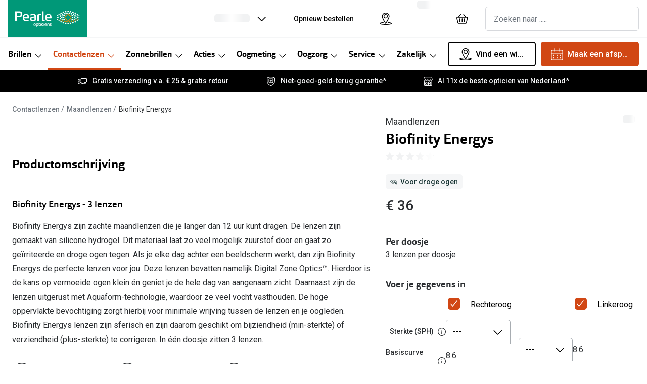

--- FILE ---
content_type: application/javascript
request_url: https://assets.grandvision.io/nl-pearle/_next/static/chunks/7793-65012978de04227c.js
body_size: 4661
content:
"use strict";(self.webpackChunk_N_E=self.webpackChunk_N_E||[]).push([[7793],{78737:function(t,e,r){r.d(e,{E:function(){return i}});var n=r(10668);let i=(t,e)=>{let{getFormattedLabel:r}=(0,n.useIntl)();if(!t?.length&&!e?.length)return;let i=t?.length?t:e||[],o=i.reduce((t,e)=>{let n=r("products.subscriptions.deliveryInterval.option",{labelData:{days:e}});return{...t,[n]:e}},{});return o}},67763:function(t,e,r){r.d(e,{Q:function(){return s},r:function(){return c}});var n=r(2784),i=r(62687),o=r(24177);let a=()=>{let{state:t,selectors:e}=(0,o._r)(),r=e.getLineItemDrafts(t,void 0),[i]=e.isConfiguratorValid(t),a=n.useMemo(()=>({hasConfiguredLineItems:r.length>0,validLineItemDrafts:i?r:[]}),[r,i]);return a};var u=r(23718),l=r(10668);let c=({deliveryResolverFactory:t,requiredRxNotFilledIn:e})=>{let r;let{getLabel:o}=(0,l.useIntl)(),{isDeliveryFullDateEnabled:a}=(0,l.useFeatureToggles)(),{activeVariant:c,product:s}=(0,i.d2)(),f=n.useMemo(()=>{let t={};if(!c?.inventoryChannels)return t;for(let e of c.inventoryChannels)t[e.id]={availableQuantity:e.quantity};return t},[c.inventoryChannels]),d=t?t([s],s.productType):void 0;if(c.isExcludedFromCheckout||a)return null;let g=[{channels:f}];return e&&(g=void 0,r=o("products.deliveryIndicator.selectPrescription")),n.createElement(u.NQ,{availability:g,deliveryResolver:d,fallbackLabel:r,view:"usp"})},s=({deliveryResolverFactory:t})=>{let{hasConfiguredLineItems:e}=a(),{state:r,selectors:i}=(0,o._r)(),u=i.getSelectedPrescriptionStockStatus(r),l=n.useMemo(()=>{if(t)return(e,r)=>t(e,r,u)},[t,u]);return n.createElement(c,{deliveryResolverFactory:l,requiredRxNotFilledIn:!e})}},66472:function(t,e,r){r.d(e,{l:function(){return i}});var n,i=((n=i||{}).PERCENT="PERCENT",n.AMOUNT="AMOUNT",n)},24177:function(t,e,r){r.d(e,{rn:function(){return tr},_r:function(){return te}});var n=r(2784),i=r(95848),o=r(65401);let a=({availableQuantity:t,maxOrderableQuantity:e,allowBackOrder:r})=>{if(!r){if(t&&t<0)return 0;if(e&&t)return e>t?t:e;if(void 0!==t)return t}return e||i.ci},u=t=>{let e=e=>{t({type:"setPurchaseType",payload:{purchaseType:e}}),t({type:"resetErrors"})},r=(e,r,n)=>{t({type:"setPrescriptionAttribute",payload:{eyeSide:e,attribute:r,value:n}}),t({type:"updateStockStatus",payload:{eyeSide:e,stockIndicatorStatus:void 0,availableQuantity:void 0,allowBackOrder:void 0}}),t({type:"resetFetchedSku",payload:{eyeSide:e}})},n=(e,r)=>{t({type:"setSelectedQuantity",payload:{eyeSide:e,quantity:r}})},u=e=>{t({type:"setTotalQuantity",payload:{totalQuantity:e}})},l=()=>{t({type:"resetTotalQuantity"})},c=(e,r)=>{t({type:"setColumnCheckbox",payload:{eyeSide:e,isEnabled:r}})},s=e=>{t({type:"setDeliveryInterval",payload:{deliveryInterval:e}})},f=e=>{t({type:"setRxToggleSelection",payload:{rxToggle:e}}),(0,o.Wk)(e)&&t({type:"setPrescriptionAttribute",payload:{eyeSide:"both",attribute:"power",value:i.OO}})},d=({eyeSide:e,maxOrderableQuantity:r,...n})=>{if(t({type:"setQueryLoading",payload:{eyeSide:e,loading:!1}}),"error"in n){t({type:"updateQueryError",payload:{eyeSide:e,error:n.error}});return}let{sku:i,allowBackOrder:o,availableQuantity:u,stockIndicatorStatus:l}=n.prescriptionCLProduct,c=a({allowBackOrder:o,availableQuantity:u,maxOrderableQuantity:r});t({type:"updateFetchedSku",payload:{eyeSide:e,sku:i}}),t({type:"updateStockStatus",payload:{eyeSide:e,stockIndicatorStatus:l,availableQuantity:u,allowBackOrder:o}}),t({type:"updateQueryError",payload:{eyeSide:e,error:void 0}}),t({type:"updateMaxSelectableQuantity",payload:{eyeSide:e,maxSelectableQuantity:c}})},g=()=>{t({type:"triggerErrors"})},y=({eyeSide:e,loading:r})=>{t({type:"resetFetchedSku",payload:{eyeSide:e}}),t({type:"setQueryLoading",payload:{eyeSide:e,loading:r}})};return{setQueryLoading:y,triggerValidationErrors:g,updateColumnCheckbox:c,updateDeliveryInterval:s,updatePrescriptionAttribute:r,updatePurchaseType:e,updateQueryResult:d,updateRxToggleSelection:f,updateSelectedQuantity:n,updateTotalQuantity:u,resetTotalQuantity:l}};var l=r(98500),c=r(31341);let s=(t,e,r)=>{let{configurations:n,configurator:i,queries:o}=t;if(i[e].isEnabled){let a=o[e].sku;if(!a)return;let u=(0,c.HS)(t.configurations.purchaseType),{quantity:l,prescription:s}=n[e],f={sku:a,type:"contact-lenses",quantity:l,typeDetails:{eyeSide:e,contactLensPrescription:s,segments:r?[{channelKey:r}]:void 0}};if(u){let d=t.configurations.subscriptionPurchaseConfigurations.deliveryInterval;if(!d)return;f.typeDetails={...f.typeDetails,isSubscription:!0,subscriptionDetails:{deliveryInterval:d}}}return f}},f=(t,e,r)=>(e?[s(t,"both",r)]:[s(t,"left",r),s(t,"right",r)]).filter(l.$K);var d=r(17998),g=r(66472);let y=t=>t.isEnabled&&0===t.quantitySelector.maxSelectableQuantity,p=t=>{let{rxEntryType:e}=t.configurator,{rxToggle:r}=t.configurations;return(0,d.Oj)(e)||(0,d.Ij)(e)&&(0,o.Wk)(r)?"one-column":((0,d.oX)(e)||(0,d.Ij)(e)&&(0,o.nu)(r),"two-column")},h=t=>Object.values(t).some(t=>null===t),b=(t,e)=>!(t.isEnabled&&h(e.prescription)),v=t=>({left:b(t.configurator.left,t.configurations.left),right:b(t.configurator.right,t.configurations.right),both:b(t.configurator.both,t.configurations.both)}),m=t=>{let e=v(t);return Q(t)?e.both:e.left&&e.right},E=t=>!!Q(t)||t.configurator.left.isEnabled||t.configurator.right.isEnabled,q=({configurations:t})=>{let{purchaseType:e,subscriptionPurchaseConfigurations:r}=t;if((0,c.HS)(e))return null!==r.deliveryInterval},k=t=>{let e=m(t),r=E(t),n=q(t),i=[r,e,n].some(t=>!1===t);return[!i,{areColumnsValid:e,areColumnCheckboxesValid:r,isDeliveryIntervalValid:n}]},Q=t=>"one-column"===p(t),C=t=>Q(t)?y(t.configurator.both):y(t.configurator.left)||y(t.configurator.right),S=(t,e)=>{let{configurator:r,queries:n}=t;return r[e].isEnabled&&(0,c.nU)(n[e].error)},x=t=>Q(t)?S(t,"both"):S(t,"left")||S(t,"right"),P=(t,e)=>{let{configurator:r,queries:n}=t;return r[e].isEnabled&&(0,c.oy)(n[e].error)},w=t=>Q(t)?P(t,"both"):P(t,"left")||P(t,"right"),I=(t,e)=>{let{configurator:r,queries:n}=t;return r[e].isEnabled&&(0,c.VQ)(n[e].error)},O=t=>Q(t)?I(t,"both"):I(t,"left")||I(t,"right"),T=t=>x(t)||w(t),D=t=>Q(t)?t.queries.both.loading:t.queries.left.loading||t.queries.right.loading,F=t=>{let{configurator:e,configurations:r}=t;if(Q(t))return r.both.quantity;if(!E(t))return null;let{left:{quantity:n},right:{quantity:i}}=r,{left:o,right:a}=e;return o.isEnabled?a.isEnabled?n+i:n:i},L=(t,e)=>T(t)?[]:f(t,Q(t),e),M=(t,e)=>{if(!e)return 0;let{type:r,amount:n}=e;return r===g.l.PERCENT?t-t*n/100:t-n},N=(t,e)=>{if(!e)return{regularPricedQuantity:t,cartDiscountedPricedQuantity:0};let r=t%e.minimumQuantity;return{regularPricedQuantity:r,cartDiscountedPricedQuantity:t-r}},j=(t,e,r)=>{let n=F(t);if(!n)return;let i=e.discountedPrice??e.originalPrice;if(r){let o=M(i,r?.discount),{regularPricedQuantity:a,cartDiscountedPricedQuantity:u}=N(n,r);return a*i+u*o}return n*i},R=(t,e)=>{if(void 0!==e&&void 0!==t)return t>=e},_=t=>{let{configurations:e,configurator:r}=t,{left:{quantity:n},right:{quantity:i},both:{quantity:o}}=e,{left:{availableQuantity:a},right:{availableQuantity:u},both:{availableQuantity:l}}=r;if(Q(t)){if(!o)return;let c=R(l,o);if(void 0===c)return;return c?"in-stock":"out-of-stock"}if(!n&&!i)return;let s=R(a,n),f=R(u,i);return!1===s||!1===f?"out-of-stock":"in-stock"},V=()=>({hasNonOrderableProduct:C,hasNonRecoverableError:x,hasNonRecoverableErrorOnEyeside:S,hasNonExecutableQueryError:O,hasRecoverableErrorOnEyeside:P,hasRecoverableError:w,hasQueryError:T,hasQueryLoading:D,isRxColumnValid:v,isConfiguratorValid:k,isOneColConfigurator:Q,getConfiguratorType:p,getEnabledSelectedQuantity:F,getLineItemDrafts:L,getTotalPurchasePrice:j,getSelectedPrescriptionStockStatus:_}),{getEnabledSelectedQuantity:Z}=V(),A=(t,e)=>t<=e,B=(t,e)=>t>e?e:t,U=(t,e)=>{let r=Z(t),n=t.configurator.both.quantitySelector.maxSelectableQuantity,i=t.configurator.left.quantitySelector.maxSelectableQuantity,o=t.configurator.right.quantitySelector.maxSelectableQuantity,a=B(e,n);return r?t.configurator.left.isEnabled&&!t.configurator.right.isEnabled?{leftQuantity:B(e,i),rightQuantity:t.configurations.right.quantity,bothQuantity:a}:!t.configurator.left.isEnabled&&t.configurator.right.isEnabled?{leftQuantity:t.configurations.left.quantity,rightQuantity:B(e,o),bothQuantity:a}:{leftQuantity:B(Math.floor(e/2),i),rightQuantity:B(Math.ceil(e/2),o),bothQuantity:a}:{leftQuantity:t.configurations.left.quantity,rightQuantity:t.configurations.right.quantity,bothQuantity:t.configurations.both.quantity}},K=V(),H=(t,e)=>{switch(e.type){case"setPurchaseType":{let{purchaseType:r}=e.payload;return{...t,configurations:{...t.configurations,purchaseType:r}}}case"setDeliveryInterval":{let{deliveryInterval:n}=e.payload;return{...t,configurations:{...t.configurations,subscriptionPurchaseConfigurations:{...t.configurations.subscriptionPurchaseConfigurations,deliveryInterval:n}},configurator:{...t.configurator,deliveryInterval:{showError:!1}}}}case"setColumnCheckbox":{let{eyeSide:i,isEnabled:o}=e.payload,a={...t.configurator[i],isEnabled:o},u={...t,configurator:{...t.configurator,[i]:{...a}}};return{...u,configurator:{...u.configurator,columns:{...u.configurator.columns},columnCheckboxes:{...u.configurator.columnCheckboxes,showError:!1}}}}case"setPrescriptionAttribute":{let{eyeSide:l,attribute:c,value:s}=e.payload;return{...t,configurations:{...t.configurations,[l]:{...t.configurations[l],prescription:{...t.configurations[l].prescription,[c]:s}}}}}case"setRxToggleSelection":{let{rxToggle:f}=e.payload;return{...t,configurations:{...t.configurations,rxToggle:f}}}case"setSelectedQuantity":{let{eyeSide:d,quantity:g}=e.payload;return{...t,configurations:{...t.configurations,[d]:{...t.configurations[d],quantity:g}}}}case"setTotalQuantity":{let{totalQuantity:y}=e.payload,{bothQuantity:p,leftQuantity:h,rightQuantity:b}=U(t,y);return{...t,configurations:{...t.configurations,left:{...t.configurations.left,quantity:h},right:{...t.configurations.right,quantity:b},both:{...t.configurations.both,quantity:p}}}}case"resetTotalQuantity":{let v=t.configurator.both.isEnabled,m=t.configurator.left.isEnabled,E=t.configurator.right.isEnabled,q=m?1:t.configurations.left.quantity,k=E?1:t.configurations.right.quantity,Q=v?1:t.configurations.both.quantity;return{...t,configurations:{...t.configurations,left:{...t.configurations.left,quantity:q},right:{...t.configurations.right,quantity:k},both:{...t.configurations.both,quantity:Q}}}}case"resetFetchedSku":{let{eyeSide:C}=e.payload;return{...t,queries:{...t.queries,[C]:{...t.queries[C],sku:void 0,error:void 0}}}}case"updateFetchedSku":{let{eyeSide:S,sku:x}=e.payload;return{...t,queries:{...t.queries,[S]:{...t.queries[S],sku:x}}}}case"updateStockStatus":{let{eyeSide:P,stockIndicatorStatus:w,availableQuantity:I,allowBackOrder:O}=e.payload;return{...t,configurator:{...t.configurator,[P]:{...t.configurator[P],stockIndicatorStatus:w,availableQuantity:I,allowBackOrder:O}}}}case"updateMaxSelectableQuantity":{let{eyeSide:T,maxSelectableQuantity:D}=e.payload,{quantity:F}=t.configurations[T],{selectionInvalidatedCount:L}=t.configurator[T].quantitySelector,M=A(F,D),N=F,j=L;return M||0===D||(N=D,j=(L||0)+1),{...t,configurations:{...t.configurations,[T]:{...t.configurations[T],quantity:N}},configurator:{...t.configurator,[T]:{...t.configurator[T],quantitySelector:{...t.configurator[T].quantitySelector,maxSelectableQuantity:D,selectionInvalidatedCount:j}}}}}case"triggerErrors":{let{invalidSubmissionsCount:R,columns:_,columnCheckboxes:V,deliveryInterval:Z}=t.configurator,[B,H]=K.isConfiguratorValid(t);if(B)return t;return{...t,configurator:{...t.configurator,invalidSubmissionsCount:(R||0)+1,columns:{..._,showError:!H.areColumnsValid},columnCheckboxes:{...V,showError:!H.areColumnCheckboxesValid},deliveryInterval:{...Z,showError:!1===H.isDeliveryIntervalValid}}}}case"resetErrors":return{...t,configurator:{...t.configurator,invalidSubmissionsCount:void 0,columns:{...t.configurator.columns,showError:!1},columnCheckboxes:{...t.configurator.columnCheckboxes,showError:!1},deliveryInterval:{...t.configurator.deliveryInterval,showError:!1}}};case"updateQueryError":{let{eyeSide:W,error:X}=e.payload;return{...t,queries:{...t.queries,[W]:{...t.queries[W],error:X}}}}case"setQueryLoading":{let{eyeSide:$,loading:z}=e.payload;return{...t,queries:{...t.queries,[$]:{...t.queries[$],loading:z}}}}default:return t}};var W=r(62687),X=r(2545);let $=t=>{let e=t.filter(t=>"power"!==t.name&&"baseCurve"!==t.name&&"diameter"!==t.name),r=t.filter(t=>"baseCurve"===t.name||"diameter"===t.name),n=t.find(t=>"power"===t.name),o=n?Object.keys(n.attributeOptions):[];return e.length||r.some(t=>Object.keys(t.attributeOptions).length>1)?"rx-entry-required":1===o.length&&o[0]===i.OO?"no-rx-entry":o.length>1&&o.includes(i.OO)?"rx-entry-optional":"rx-entry-required"};var z=r(91494);let G=({purchaseType:t,sortedAttributesSet:e,maxOrderableQuantity:r,defaultDeliveryInterval:n})=>{let i=a({allowBackOrder:!0,maxOrderableQuantity:r}),o=e.reduce((t,{name:e,attributeOptions:r})=>1===Object.keys(r).length?{...t,[e]:Object.values(r)[0]}:{...t,[e]:null},{}),u=$(e),l="no-rx-entry"===u?z.s:z.e,c={prescription:o,quantity:1},s={isEnabled:!0,quantitySelector:{maxSelectableQuantity:i,selectionInvalidatedCount:void 0}};return{configurations:{purchaseType:t,rxToggle:l,left:c,right:c,both:c,subscriptionPurchaseConfigurations:{deliveryInterval:n??null}},queries:{left:{sku:void 0},right:{sku:void 0},both:{sku:void 0}},configurator:{rxEntryType:u,invalidSubmissionsCount:void 0,left:s,right:s,both:s,columns:{showError:!1},columnCheckboxes:{showError:!1},deliveryInterval:{showError:!1}}}};var J=r(98035);let Y=t=>{switch(t){case"generic-non-recoverable-error":J.Z.failed("common.errors.nonrecoverable.generic");break;case"non-recoverable-rx-error":J.Z.failed("products.contactLenses.prescription.queryError.nonRecoverable");break;case"recoverable-error":J.Z.failed("products.contactLenses.prescription.queryError.recoverable");break;case"delivery-interval-error":J.Z.failed("products.deliveryInterval.error");break;case"prescription-form-error":J.Z.failed("products.contactLenses.prescription.error");break;case"quantity-invalidated-warning":J.Z.warning("products.contactLenses.selectedQuantity.invalidated")}},tt=n.createContext({}),te=()=>n.useContext(tt),tr=({children:t,maxOrderableQuantity:e})=>{let{activeVariant:r,selectedPurchaseType:i}=(0,W.uH)(),{maxQuantityPerVariant:o,availableSubscriptionIntervals:a}=r,{singleDeliveryIntervalOption:l}=(0,X.K)({deliveryInterval:null,availableSubscriptionIntervals:a}),c=o||e,s={purchaseType:i,sortedAttributesSet:r.prescriptionRanges,defaultDeliveryInterval:l?.value,maxOrderableQuantity:c},[f,d]=n.useReducer(H,s,G),g=n.useMemo(()=>u(d),[]),y=n.useMemo(()=>V(),[]);n.useEffect(()=>{g.updatePurchaseType(i)},[g,i]),n.useDebugValue("CLEcommProvider");let p=n.useMemo(()=>({actions:g,state:f,selectors:y,maxOrderableQuantity:c,triggerToastMessage:Y}),[g,f,y,c]);return n.createElement(tt.Provider,{value:p},t)}},95848:function(t,e,r){r.d(e,{OO:function(){return o},ci:function(){return n},l7:function(){return i}});let n=99,i="---",o="0.00"},17998:function(t,e,r){function n(t){return"rx-entry-optional"===t}function i(t){return"rx-entry-required"===t}function o(t){return"no-rx-entry"===t}r.d(e,{Ij:function(){return n},Oj:function(){return o},oX:function(){return i}})},2545:function(t,e,r){r.d(e,{K:function(){return a}});var n=r(2784),i=r(78737),o=r(10668);let a=({deliveryInterval:t,availableSubscriptionIntervals:e})=>{let{featureConfigs:{subscriptionDeliveryIntervalsFallback:r}}=(0,o.useFeatureToggles)(),a=(0,i.E)(e,r),u=Object.entries(a??{}),l=1===u.length&&u[0]?{label:u[0][0],value:u[0][1]}:void 0,c=n.useMemo(()=>{if(t&&u.length){let e=u[0],r=u.find(([e,r])=>r===t);return r?{value:r[0]}:{value:e[0]}}},[t,u]);return{deliveryIntervalOptions:a,selectedInterval:c,singleDeliveryIntervalOption:l}}},74840:function(t,e,r){r.d(e,{u:function(){return a}});var n=r(2784),i=r(62670),o=r(62687);let a=({shouldDisplayFromPrice:t,fromPricePrefix:e})=>{let{activeVariant:r,displayPrice:a}=(0,o.d2)();return n.createElement(i.R,{originalPrice:a.originalPrice,orignalPriceCurrencyCode:a.currency,discountedPrice:a.discountedPrice,discountBadge:a.discountInfo?.discountBadge,discountDescription:a.discountInfo?.discountDescription,pricePerUnit:a.pricePerUnit,bestPrice:r.bestPrice,shouldDisplayFromPrice:t,fromPricePrefix:e})}},91494:function(t,e,r){r.d(e,{e:function(){return n},s:function(){return i}});let n="with-rx",i="without-rx"},65401:function(t,e,r){r.d(e,{Le:function(){return i},Wk:function(){return o},nu:function(){return a}});var n=r(91494);let i=t=>t===n.e||t===n.s,o=t=>t===n.s,a=t=>t===n.e},63916:function(t,e,r){r.d(e,{T:function(){return s}});var n=r(2784),i=r(21354),o=r(54339);let a=({name:t,size:e=24})=>{let r=i.q0[t];return r?n.createElement(o.Z,{name:t,width:e,height:e,viewBox:"0 0 40 40"}):(console.warn(`There is no icon with name '${t}'`),n.createElement("span",null,"No icon found with name ",t))};var u=r(10668);let l=({productFeatures:t})=>{let{getLabel:e}=(0,u.useIntl)();return n.createElement("ul",{className:"product-detail-features"},t.map(({type:t,iconName:r,labelKey:i})=>n.createElement("li",{className:"product-detail-features__feature",key:t},n.createElement(a,{name:r,size:38}),e(i))))};var c=r(62687);let s=()=>{let{activeVariant:t}=(0,c.d2)();return"productFeatures"in t&&t.productFeatures.length?n.createElement(l,{productFeatures:t.productFeatures}):null}}}]);
//# sourceMappingURL=7793-65012978de04227c.js.map

--- FILE ---
content_type: application/javascript
request_url: https://assets.grandvision.io/nl-pearle/_next/static/chunks/8291.212dc4a3593ec852.js
body_size: 1821
content:
"use strict";(self.webpackChunk_N_E=self.webpackChunk_N_E||[]).push([[8291],{98291:function(e,l,d){d.r(l),d.d(l,{ReactComponent:function(){return o},default:function(){return u}});var n,C,t,i,a,c=d(2784);function r(){return(r=Object.assign?Object.assign.bind():function(e){for(var l=1;l<arguments.length;l++){var d=arguments[l];for(var n in d)Object.prototype.hasOwnProperty.call(d,n)&&(e[n]=d[n])}return e}).apply(this,arguments)}var o=function(e){return c.createElement("svg",r({xmlns:"http://www.w3.org/2000/svg",width:40,height:40,fill:"none"},e),n||(n=c.createElement("path",{fill:"#2B2E31",fillRule:"evenodd",d:"M20 38.5c10.217 0 18.5-8.283 18.5-18.5S30.217 1.5 20 1.5 1.5 9.783 1.5 20 9.783 38.5 20 38.5ZM40 20c0 11.046-8.954 20-20 20S0 31.046 0 20 8.954 0 20 0s20 8.954 20 20Z",clipRule:"evenodd"})),C||(C=c.createElement("path",{fill:"#2B2E31",fillRule:"evenodd",d:"M15.85 13.068c-1.638.819-3.01 1.697-3.876 2.562-1.452 1.45-1.825 3.415-1.62 5.274.204 1.863.97 3.448 1.594 4.095a7.67 7.67 0 0 0 4.346 1.667.75.75 0 1 1-.088 1.498 9.17 9.17 0 0 1-5.234-2.025.715.715 0 0 1-.058-.053c-.94-.94-1.82-2.902-2.052-5.018-.236-2.146.176-4.625 2.052-6.498 1.034-1.035 2.574-1.998 4.264-2.844 1.703-.85 3.61-1.607 5.418-2.21 1.808-.602 3.537-1.059 4.889-1.305.672-.122 1.274-.197 1.755-.205.24-.004.475.007.685.047.188.036.471.116.691.336.222.221.3.507.337.696.04.212.05.449.046.69-.01.487-.086 1.096-.21 1.777-.252 1.367-.716 3.117-1.328 4.94a.75.75 0 0 1-1.422-.477c.596-1.774 1.039-3.453 1.274-4.734.118-.643.18-1.163.186-1.535.002-.094 0-.173-.004-.236a2.878 2.878 0 0 0-.228-.004c-.366.006-.878.065-1.514.181-1.264.23-2.923.666-4.682 1.252-1.758.586-3.596 1.316-5.222 2.13Z",clipRule:"evenodd"})),t||(t=c.createElement("path",{fill:"#2B2E31",fillRule:"evenodd",d:"M16.405 20.595a.75.75 0 0 1 0 1.06L9.28 28.78a.75.75 0 0 1-1.06-1.06l7.125-7.125a.75.75 0 0 1 1.06 0ZM30.5 23.522V20.988a.188.188 0 0 0-.188-.188H20.188a.188.188 0 0 0-.187.188v2.534a7.128 7.128 0 0 0 5.25 6.89 7.128 7.128 0 0 0 5.25-6.89Zm-5.25 8.434A8.628 8.628 0 0 0 32 23.52v-2.531c0-.933-.756-1.688-1.688-1.688H20.188c-.931 0-1.687.755-1.687 1.688v2.53a8.628 8.628 0 0 0 6.75 8.438Z",clipRule:"evenodd"})),i||(i=c.createElement("path",{fill:"#2B2E31",fillRule:"evenodd",d:"M25.25 22.25A.75.75 0 0 1 26 23v4.5a.75.75 0 0 1-1.5 0V23a.75.75 0 0 1 .75-.75Z",clipRule:"evenodd"})),a||(a=c.createElement("path",{fill:"#2B2E31",fillRule:"evenodd",d:"M22 24.75a.75.75 0 0 1 .75-.75h4.5a.75.75 0 0 1 0 1.5h-4.5a.75.75 0 0 1-.75-.75Z",clipRule:"evenodd"})))};let u="data:image/svg+xml,%3csvg%20width='40'%20height='40'%20viewBox='0%200%2040%2040'%20fill='none'%20xmlns='http://www.w3.org/2000/svg'%3e%3cpath%20fill-rule='evenodd'%20clip-rule='evenodd'%20d='M20%2038.5C30.2173%2038.5%2038.5%2030.2173%2038.5%2020C38.5%209.78273%2030.2173%201.5%2020%201.5C9.78273%201.5%201.5%209.78273%201.5%2020C1.5%2030.2173%209.78273%2038.5%2020%2038.5ZM40%2020C40%2031.0457%2031.0457%2040%2020%2040C8.9543%2040%200%2031.0457%200%2020C0%208.9543%208.9543%200%2020%200C31.0457%200%2040%208.9543%2040%2020Z'%20fill='%232B2E31'/%3e%3cpath%20fill-rule='evenodd'%20clip-rule='evenodd'%20d='M15.8491%2013.0682C14.2118%2013.8867%2012.84%2014.7646%2011.9743%2015.6303C10.5223%2017.0806%2010.149%2019.0453%2010.3531%2020.9043C10.5577%2022.7669%2011.3235%2024.352%2011.9481%2024.999C13.1886%2025.9912%2014.707%2026.574%2016.2935%2026.6663C16.7071%2026.6903%2017.0228%2027.045%2016.9987%2027.4585C16.9747%2027.8721%2016.62%2028.1878%2016.2065%2028.1637C14.293%2028.0524%2012.4626%2027.3444%2010.9724%2026.1391C10.9519%2026.1226%2010.9323%2026.105%2010.9137%2026.0863C9.97389%2025.1465%209.09445%2023.1839%208.86211%2021.068C8.62649%2018.9223%209.03793%2016.4434%2010.9137%2014.5697C11.948%2013.5354%2013.4875%2012.5718%2015.1783%2011.7265C16.8808%2010.8754%2018.7872%2010.1195%2020.5962%209.51638C22.4038%208.91371%2024.1333%208.45724%2025.4846%208.21132C26.157%208.08895%2026.7591%208.01435%2027.2404%208.00581C27.4797%208.00156%2027.7148%208.01298%2027.9254%208.05338C28.1131%208.08938%2028.3964%208.16874%2028.6163%208.38867C28.8377%208.61003%2028.9168%208.89579%2028.9526%209.0845C28.9928%209.2967%2029.0038%209.53401%2028.9991%209.77578C28.9895%2010.2622%2028.9131%2010.8713%2028.7883%2011.5518C28.5375%2012.9192%2028.0733%2014.6685%2027.461%2016.4927C27.3292%2016.8853%2026.904%2017.0968%2026.5114%2016.965C26.1187%2016.8332%2025.9072%2016.408%2026.039%2016.0153C26.6347%2014.2405%2027.078%2012.5618%2027.3129%2011.2812C27.431%2010.6377%2027.4921%2010.1178%2027.4993%209.74634C27.5012%209.65174%2027.4994%209.57332%2027.4954%209.50963C27.4337%209.50577%2027.358%209.50396%2027.267%209.50557C26.9012%209.51206%2026.3886%209.57144%2025.7531%209.68708C24.4887%209.9172%2022.8296%2010.3529%2021.0706%2010.9394C19.313%2011.5254%2017.4747%2012.2555%2015.8491%2013.0682Z'%20fill='%232B2E31'/%3e%3cpath%20fill-rule='evenodd'%20clip-rule='evenodd'%20d='M16.4053%2020.5947C16.6982%2020.8876%2016.6982%2021.3624%2016.4053%2021.6553L9.28033%2028.7803C8.98744%2029.0732%208.51256%2029.0732%208.21967%2028.7803C7.92678%2028.4874%207.92678%2028.0126%208.21967%2027.7197L15.3447%2020.5947C15.6376%2020.3018%2016.1124%2020.3018%2016.4053%2020.5947Z'%20fill='%232B2E31'/%3e%3cpath%20fill-rule='evenodd'%20clip-rule='evenodd'%20d='M30.5%2023.5216L30.5%2023.5187L30.5%2020.9875C30.5%2020.8839%2030.416%2020.8%2030.3125%2020.8H20.1875C20.084%2020.8%2020%2020.8839%2020%2020.9875V23.5216C19.9938%2026.753%2022.1591%2029.5687%2025.25%2030.4113C28.3409%2029.5687%2030.5062%2026.753%2030.5%2023.5216ZM25.25%2031.9562C29.2007%2031.0753%2032.0078%2027.5664%2032%2023.5187V20.9875C32%2020.0555%2031.2445%2019.3%2030.3125%2019.3H20.1875C19.2555%2019.3%2018.5%2020.0555%2018.5%2020.9875V23.5187C18.4922%2027.5664%2021.2993%2031.0753%2025.25%2031.9562Z'%20fill='%232B2E31'/%3e%3cpath%20fill-rule='evenodd'%20clip-rule='evenodd'%20d='M25.25%2022.25C25.6642%2022.25%2026%2022.5858%2026%2023V27.5C26%2027.9142%2025.6642%2028.25%2025.25%2028.25C24.8358%2028.25%2024.5%2027.9142%2024.5%2027.5V23C24.5%2022.5858%2024.8358%2022.25%2025.25%2022.25Z'%20fill='%232B2E31'/%3e%3cpath%20fill-rule='evenodd'%20clip-rule='evenodd'%20d='M22%2024.75C22%2024.3358%2022.3358%2024%2022.75%2024H27.25C27.6642%2024%2028%2024.3358%2028%2024.75C28%2025.1642%2027.6642%2025.5%2027.25%2025.5H22.75C22.3358%2025.5%2022%2025.1642%2022%2024.75Z'%20fill='%232B2E31'/%3e%3c/svg%3e"}}]);
//# sourceMappingURL=8291.212dc4a3593ec852.js.map

--- FILE ---
content_type: application/javascript
request_url: https://assets.grandvision.io/nl-pearle/_next/static/chunks/5999.8fa25a0c81b8e4b0.js
body_size: 1471
content:
"use strict";(self.webpackChunk_N_E=self.webpackChunk_N_E||[]).push([[5999],{5999:function(e,l,n){n.r(l),n.d(l,{ReactComponent:function(){return o},default:function(){return u}});var d,t,C,i,a,c=n(2784);function r(){return(r=Object.assign?Object.assign.bind():function(e){for(var l=1;l<arguments.length;l++){var n=arguments[l];for(var d in n)Object.prototype.hasOwnProperty.call(n,d)&&(e[d]=n[d])}return e}).apply(this,arguments)}var o=function(e){return c.createElement("svg",r({xmlns:"http://www.w3.org/2000/svg",width:40,height:40,fill:"none"},e),d||(d=c.createElement("path",{fill:"#2B2E31",fillRule:"evenodd",d:"M20 38.5c10.217 0 18.5-8.283 18.5-18.5S30.217 1.5 20 1.5 1.5 9.783 1.5 20 9.783 38.5 20 38.5ZM40 20c0 11.046-8.954 20-20 20S0 31.046 0 20 8.954 0 20 0s20 8.954 20 20Z",clipRule:"evenodd"})),t||(t=c.createElement("path",{fill:"#2B2E31",fillRule:"evenodd",d:"M19 9c4.344-.065 8.699 2.934 11.378 5.876l.002.003a2.412 2.412 0 0 1 0 3.23l-.002.002c-.345.38-.718.76-1.113 1.134a.75.75 0 1 1-1.03-1.09c.368-.348.713-.7 1.032-1.05a.912.912 0 0 0 0-1.22c-2.565-2.817-6.541-5.446-10.255-5.384h-.024c-3.713-.062-7.69 2.567-10.253 5.387a.913.913 0 0 0 .001 1.221l.002.002a18.098 18.098 0 0 0 6.8 4.758.75.75 0 1 1-.555 1.394 19.599 19.599 0 0 1-7.362-5.151 2.413 2.413 0 0 1 0-3.229l.003-.002C10.3 11.934 14.656 8.935 19 9Z",clipRule:"evenodd"})),C||(C=c.createElement("path",{fill:"#2B2E31",fillRule:"evenodd",d:"M20.2 13.753a2.999 2.999 0 0 0-2.4 5.497.75.75 0 0 1-.6 1.374 4.499 4.499 0 1 1 5.925-2.324.75.75 0 0 1-1.375-.6 2.999 2.999 0 0 0-1.55-3.947Z",clipRule:"evenodd"})),i||(i=c.createElement("path",{fill:"#2B2E31",fillRule:"evenodd",d:"M17.5 26.25a6.75 6.75 0 1 1 13.5 0 6.75 6.75 0 0 1-13.5 0ZM24.25 21a5.25 5.25 0 1 0 0 10.5 5.25 5.25 0 0 0 0-10.5Z",clipRule:"evenodd"})),a||(a=c.createElement("path",{fill:"#2B2E31",fillRule:"evenodd",d:"M27.374 23.905a.75.75 0 0 1 .15 1.05l-2.905 3.874a1.503 1.503 0 0 1-2.261.16l-1.5-1.5a.75.75 0 1 1 1.06-1.06l1.5 1.5h.002l2.904-3.874a.75.75 0 0 1 1.05-.15Z",clipRule:"evenodd"})))};let u="data:image/svg+xml,%3csvg%20width='40'%20height='40'%20viewBox='0%200%2040%2040'%20fill='none'%20xmlns='http://www.w3.org/2000/svg'%3e%3cpath%20fill-rule='evenodd'%20clip-rule='evenodd'%20d='M20%2038.5C30.2173%2038.5%2038.5%2030.2173%2038.5%2020C38.5%209.78273%2030.2173%201.5%2020%201.5C9.78273%201.5%201.5%209.78273%201.5%2020C1.5%2030.2173%209.78273%2038.5%2020%2038.5ZM40%2020C40%2031.0457%2031.0457%2040%2020%2040C8.9543%2040%200%2031.0457%200%2020C0%208.9543%208.9543%200%2020%200C31.0457%200%2040%208.9543%2040%2020Z'%20fill='%232B2E31'/%3e%3cpath%20fill-rule='evenodd'%20clip-rule='evenodd'%20d='M19%209.0009C23.3441%208.93457%2027.6987%2011.9337%2030.3776%2014.8761L30.38%2014.8787C31.2076%2015.7966%2031.2076%2017.1914%2030.38%2018.1093L30.3785%2018.1109C30.033%2018.4918%2029.6605%2018.8715%2029.2651%2019.2451C28.9641%2019.5296%2028.4894%2019.5162%2028.2049%2019.2151C27.9204%2018.9141%2027.9338%2018.4394%2028.2349%2018.1549C28.6031%2017.8069%2028.9483%2017.455%2029.2665%2017.1042C29.5786%2016.7575%2029.5788%2016.2312%2029.267%2015.8844C26.7024%2013.0681%2022.7255%2010.4392%2019.0125%2010.5009C19.0042%2010.501%2018.9958%2010.501%2018.9875%2010.5009C15.2745%2010.4392%2011.2976%2013.0682%208.73533%2015.888C8.42343%2016.2353%208.42374%2016.7621%208.73626%2017.109L8.7384%2017.1114C10.606%2019.2027%2012.9339%2020.8315%2015.5386%2021.8693C15.9234%2022.0226%2016.111%2022.4588%2015.9577%2022.8436C15.8044%2023.2284%2015.3682%2023.416%2014.9834%2023.2627C12.1633%2022.1391%209.6428%2020.3757%207.62058%2018.1117C6.79494%2017.1938%206.79532%2015.8005%207.62174%2014.883L7.62387%2014.8807C10.3011%2011.9338%2014.6558%208.93457%2019%209.0009Z'%20fill='%232B2E31'/%3e%3cpath%20fill-rule='evenodd'%20clip-rule='evenodd'%20d='M20.2007%2013.753C18.683%2013.0908%2016.9157%2013.784%2016.253%2015.3016C15.5903%2016.8191%2016.283%2018.5866%2017.8004%2019.2498C18.1799%2019.4157%2018.3531%2019.8578%2018.1872%2020.2374C18.0213%2020.6169%2017.5792%2020.7901%2017.1996%2020.6242C14.9234%2019.6294%2013.8842%2016.9779%2014.8784%2014.7013C15.8725%2012.4247%2018.5237%2011.3847%2020.8006%2012.3782C23.0775%2013.3717%2024.1183%2016.0225%2023.1255%2018.2997C22.96%2018.6794%2022.518%2018.853%2022.1383%2018.6875C21.7586%2018.522%2021.585%2018.08%2021.7505%2017.7003C22.4123%2016.1823%2021.7185%2014.4153%2020.2007%2013.753Z'%20fill='%232B2E31'/%3e%3cpath%20fill-rule='evenodd'%20clip-rule='evenodd'%20d='M17.5%2026.25C17.5%2022.5221%2020.5221%2019.5%2024.25%2019.5C27.9779%2019.5%2031%2022.5221%2031%2026.25C31%2029.9779%2027.9779%2033%2024.25%2033C20.5221%2033%2017.5%2029.9779%2017.5%2026.25ZM24.25%2021C21.3505%2021%2019%2023.3505%2019%2026.25C19%2029.1495%2021.3505%2031.5%2024.25%2031.5C27.1495%2031.5%2029.5%2029.1495%2029.5%2026.25C29.5%2023.3505%2027.1495%2021%2024.25%2021Z'%20fill='%232B2E31'/%3e%3cpath%20fill-rule='evenodd'%20clip-rule='evenodd'%20d='M27.374%2023.905C27.7053%2024.1535%2027.7725%2024.6236%2027.524%2024.955L24.619%2028.829C24.3578%2029.1764%2023.9582%2029.3943%2023.5247%2029.4249C23.0911%2029.4556%2022.6655%2029.2968%2022.358%2028.9896L20.8577%2027.4893C20.5648%2027.1964%2020.5648%2026.7216%2020.8577%2026.4287C21.1506%2026.1358%2021.6254%2026.1358%2021.9183%2026.4287L23.418%2027.9284L23.4195%2027.9283L26.324%2024.0551C26.5725%2023.7237%2027.0426%2023.6565%2027.374%2023.905Z'%20fill='%232B2E31'/%3e%3c/svg%3e"}}]);
//# sourceMappingURL=5999.8fa25a0c81b8e4b0.js.map

--- FILE ---
content_type: application/javascript
request_url: https://assets.grandvision.io/nl-pearle/_next/static/chunks/2478.ece2d08938be033a.js
body_size: 869
content:
"use strict";(self.webpackChunk_N_E=self.webpackChunk_N_E||[]).push([[2478],{42478:function(e,l,r){r.r(l),r.d(l,{ReactComponent:function(){return d},default:function(){return C}});var n,t,o,c=r(2784);function i(){return(i=Object.assign?Object.assign.bind():function(e){for(var l=1;l<arguments.length;l++){var r=arguments[l];for(var n in r)Object.prototype.hasOwnProperty.call(r,n)&&(e[n]=r[n])}return e}).apply(this,arguments)}var d=function(e){return c.createElement("svg",i({xmlns:"http://www.w3.org/2000/svg",width:24,height:24,fill:"none","aria-hidden":"true",className:"truck_svg__icon truck_svg__icon--truck"},e),n||(n=c.createElement("path",{fill:"currentColor",fillRule:"evenodd",d:"M7.5 6a2.25 2.25 0 0 1 2.25-2.25h12A2.25 2.25 0 0 1 24 6v7.5a.75.75 0 0 1-1.5 0V6a.75.75 0 0 0-.75-.75h-12A.75.75 0 0 0 9 6v6a.75.75 0 0 1-1.5 0V6Z",clipRule:"evenodd"})),t||(t=c.createElement("path",{fill:"currentColor",fillRule:"evenodd",d:"M0 10.5c0-2.9 2.35-5.25 5.25-5.25h3A.75.75 0 0 1 9 6v6a.75.75 0 0 1-1.5 0V6.75H5.25A3.75 3.75 0 0 0 1.5 10.5v6c0 .414.336.75.75.75H3a.75.75 0 0 1 0 1.5h-.75A2.25 2.25 0 0 1 0 16.5v-6Z",clipRule:"evenodd"})),o||(o=c.createElement("path",{fill:"currentColor",fillRule:"evenodd",d:"M5.25 5.25A.75.75 0 0 1 6 6v4.5a2.25 2.25 0 0 1-2.25 2.25h-3a.75.75 0 0 1 0-1.5h3a.75.75 0 0 0 .75-.75V6a.75.75 0 0 1 .75-.75ZM4.5 17.25a3 3 0 1 1 6 0 3 3 0 0 1-6 0Zm3-1.5a1.5 1.5 0 1 0 0 3 1.5 1.5 0 0 0 0-3ZM16.5 17.25a3 3 0 1 1 6 0 3 3 0 0 1-6 0Zm3-1.5a1.5 1.5 0 1 0 0 3 1.5 1.5 0 0 0 0-3ZM11.25 18a.75.75 0 0 1 .75-.75h3a.75.75 0 0 1 0 1.5h-3a.75.75 0 0 1-.75-.75Z",clipRule:"evenodd"})))};let C="data:image/svg+xml,%3csvg%20class='icon%20icon--truck'%20width='24'%20height='24'%20viewBox='0%200%2024%2024'%20fill='none'%20role='img'%20aria-hidden='true'%20xmlns='http://www.w3.org/2000/svg'%3e%3cpath%20fill-rule='evenodd'%20clip-rule='evenodd'%20d='M7.5%206C7.5%204.75736%208.50736%203.75%209.75%203.75H21.75C22.9926%203.75%2024%204.75736%2024%206V13.5C24%2013.9142%2023.6642%2014.25%2023.25%2014.25C22.8358%2014.25%2022.5%2013.9142%2022.5%2013.5V6C22.5%205.58579%2022.1642%205.25%2021.75%205.25H9.75C9.33579%205.25%209%205.58579%209%206V12C9%2012.4142%208.66421%2012.75%208.25%2012.75C7.83579%2012.75%207.5%2012.4142%207.5%2012V6Z'%20fill='currentColor'%20/%3e%3cpath%20fill-rule='evenodd'%20clip-rule='evenodd'%20d='M0%2010.5C0%207.6005%202.3505%205.25%205.25%205.25H8.25C8.66421%205.25%209%205.58579%209%206V12C9%2012.4142%208.66421%2012.75%208.25%2012.75C7.83579%2012.75%207.5%2012.4142%207.5%2012V6.75H5.25C3.17893%206.75%201.5%208.42893%201.5%2010.5V16.5C1.5%2016.9142%201.83579%2017.25%202.25%2017.25H3C3.41421%2017.25%203.75%2017.5858%203.75%2018C3.75%2018.4142%203.41421%2018.75%203%2018.75H2.25C1.00736%2018.75%200%2017.7426%200%2016.5V10.5Z'%20fill='currentColor'%20/%3e%3cpath%20fill-rule='evenodd'%20clip-rule='evenodd'%20d='M5.25%205.25C5.66421%205.25%206%205.58579%206%206V10.5C6%2011.7426%204.99264%2012.75%203.75%2012.75H0.75C0.335786%2012.75%200%2012.4142%200%2012C0%2011.5858%200.335786%2011.25%200.75%2011.25H3.75C4.16421%2011.25%204.5%2010.9142%204.5%2010.5V6C4.5%205.58579%204.83579%205.25%205.25%205.25Z'%20fill='currentColor'%20/%3e%3cpath%20fill-rule='evenodd'%20clip-rule='evenodd'%20d='M4.5%2017.25C4.5%2015.5931%205.84315%2014.25%207.5%2014.25C9.15685%2014.25%2010.5%2015.5931%2010.5%2017.25C10.5%2018.9069%209.15685%2020.25%207.5%2020.25C5.84315%2020.25%204.5%2018.9069%204.5%2017.25ZM7.5%2015.75C6.67157%2015.75%206%2016.4216%206%2017.25C6%2018.0784%206.67157%2018.75%207.5%2018.75C8.32843%2018.75%209%2018.0784%209%2017.25C9%2016.4216%208.32843%2015.75%207.5%2015.75Z'%20fill='currentColor'%20/%3e%3cpath%20fill-rule='evenodd'%20clip-rule='evenodd'%20d='M16.5%2017.25C16.5%2015.5931%2017.8431%2014.25%2019.5%2014.25C21.1569%2014.25%2022.5%2015.5931%2022.5%2017.25C22.5%2018.9069%2021.1569%2020.25%2019.5%2020.25C17.8431%2020.25%2016.5%2018.9069%2016.5%2017.25ZM19.5%2015.75C18.6716%2015.75%2018%2016.4216%2018%2017.25C18%2018.0784%2018.6716%2018.75%2019.5%2018.75C20.3284%2018.75%2021%2018.0784%2021%2017.25C21%2016.4216%2020.3284%2015.75%2019.5%2015.75Z'%20fill='currentColor'%20/%3e%3cpath%20fill-rule='evenodd'%20clip-rule='evenodd'%20d='M11.25%2018C11.25%2017.5858%2011.5858%2017.25%2012%2017.25H15C15.4142%2017.25%2015.75%2017.5858%2015.75%2018C15.75%2018.4142%2015.4142%2018.75%2015%2018.75H12C11.5858%2018.75%2011.25%2018.4142%2011.25%2018Z'%20fill='currentColor'%20/%3e%3c/svg%3e"}}]);
//# sourceMappingURL=2478.ece2d08938be033a.js.map

--- FILE ---
content_type: application/javascript
request_url: https://cloud.wordlift.io/app/bootstrap.js
body_size: 3136
content:
let t=null;async function e(e,n,r){const a=document.getElementById(n);if(!a)return;const[i,o]=await async function(){return t||(t=Promise.all([import("./mustache-IKOQ9eIg.js"),import("./purify.es-BTxO78Jn.js")])),t}(),s=i.default,c=o.default,l=e.map(t=>{var e,n;return{question:null!==(e=t.question)&&void 0!==e?e:"",answer:c.sanitize(null!==(n=t.answerHtml)&&void 0!==n?n:"",{ALLOWED_TAGS:["h1","h2","h3","h4","h5","h6","br","ol","ul","li","a","p","div","b","strong","i","em"],ALLOWED_ATTR:["href"]})}}),d=s.render(r,{faqs:l});a.innerHTML=d}const n='\n<ul class="wl-faq-list">\n  {{#faqs}}\n    <li class="wl-faq-item">\n      <h2 class="wl-faq-question">{{question}}</h2>\n      <div class="wl-faq-answer">\n        {{{answer}}}\n      </div>\n    </li>\n  {{/faqs}}\n</ul>\n'.trim();function r(t,e){return t===e||t===`https://schema.org/${e}`||t===`http://schema.org/${e}`||t.endsWith(`/${e}`)}function a(t,e){const n=null==t?void 0:t["@type"];return!!n&&(Array.isArray(n)?n.some(t=>r(t,e)):r(n,e))}function i(t){if(null==t)return[];if("object"==typeof t&&null!==t&&"@list"in t){const e=t["@list"];return Array.isArray(e)?e:[]}return Array.isArray(t)?t:[t]}function o(t,e){var n,r;if(!t)return null;if("string"==typeof t&&e.has(t))return null!==(n=e.get(t))&&void 0!==n?n:null;const a=t["@id"];return"string"==typeof a&&e.has(a)?null!==(r=e.get(a))&&void 0!==r?r:null:t}function s(...t){for(const e of t)if("string"==typeof e&&e.trim().length>0)return e;return""}function c(t,e){if(t)for(const n of e)if(n in t)return t[n]}function l(t){const e=[],n=t=>{if(t)if(Array.isArray(t))t.forEach(t=>n(t));else if("object"==typeof t){if(Array.isArray(t["@graph"]))return void t["@graph"].forEach(t=>n(t));e.push(t)}};return n(t),e}function d(t){try{const e=function(t){const e=Array.isArray(null==t?void 0:t["@graph"])?t["@graph"]:Array.isArray(t)?t:[];if(!e.length)return[];const n=new Map;for(const t of e){const e=null==t?void 0:t["@id"];"string"==typeof e&&n.set(e,t)}const r=e.find(t=>a(t,"FAQPage"));if(!r)return[];const l=[],d=i(c(r,["mainEntity","https://schema.org/mainEntity","http://schema.org/mainEntity"])).map(t=>o(t,n));for(const t of d){if(!t)continue;const e=o(c(t,["acceptedAnswer","https://schema.org/acceptedAnswer","http://schema.org/acceptedAnswer"]),n),r=s(c(t,["name","https://schema.org/name","http://schema.org/name","schema:name"])),a=s(c(null!=e?e:{},["text","https://schema.org/text","http://schema.org/text","schema:text"]));r&&a&&l.push({question:r,answerHtml:a})}return l}({"@graph":l(t)});return e.length?e:function(t){const e=l(t).find(t=>a(t,"FAQPage"));return e?i(c(e,["mainEntity","https://schema.org/mainEntity","http://schema.org/mainEntity"])).map(t=>{const e=c(t,["acceptedAnswer","https://schema.org/acceptedAnswer","http://schema.org/acceptedAnswer"]),n=s(c(t,["name","https://schema.org/name","http://schema.org/name","schema:name"])),r=s(c(e,["text","https://schema.org/text","http://schema.org/text","schema:text"]));return n&&r?{question:n,answerHtml:r}:null}).filter(t=>null!==t):[]}(t)}catch(t){return console.warn("Failed to parse FAQ items",t),[]}}async function u(t,r){const{renderFaq:a,faqTargetId:i,faqTemplateId:o}=r;if(!a||!i)return;let s;try{s=JSON.parse(t)}catch(t){return}const c=d(s);if(!c.length)return;const l=function(t){var e;const r=document.getElementById(t),a=null===(e=null==r?void 0:r.textContent)||void 0===e?void 0:e.trim();return a&&a.length>0?a:n}(o);l&&e(c,i,l).catch(t=>{console.error("FAQ rendering failed",t)})}function g(t,e){e.source&&e.source.postMessage({type:"html-response",content:document.body.outerHTML},t)}function m(){const t=document.getElementById("wl-frame-sidebar");t&&document.body.removeChild(t);const e=document.body,n=sessionStorage.getItem("wlOriginalWidth");n&&(e.style.width=n),setTimeout(()=>{e.style.transition=""},300),sessionStorage.removeItem("wlIsSidebarOpen"),sessionStorage.removeItem("wlOriginalWidth")}function h(t,e,n){!function(){const t=document.createElement("style");t.innerText="\n    #wl-frame-sidebar {\n      position: fixed;\n      padding: 0;\n      margin: 0;\n      right: 0;\n      z-index: 999999;\n      top: 0;\n      bottom: 0;\n      width: 300px;\n      height: 100%;\n      border: 0;\n      background: #fff;\n      box-shadow: -1px 1px 5px rgba(0,0,0,0.15);\n    }\n    .wl-element-mouse-over:hover {\n      background: rgba(46,146,255,0.2);\n      outline: 1px solid rgba(46,146,255,0.8);\n    }\n    body.wl-selecting-element {\n      cursor: pointer !important;\n    }\n    mark[data-markjs='true'] {\n      background: initial;\n    }\n  ",document.head.appendChild(t)}();const r=document.body,a=getComputedStyle(r).width;sessionStorage.setItem("wlOriginalWidth",a),r.style.transition="width 0.3s ease",r.style.width=`calc(${a} - 300px)`;const i=document.createElement("iframe");i.id="wl-frame-sidebar",i.src=`${t}?u=${encodeURIComponent(e)}&t=${encodeURIComponent(n)}`,document.body.appendChild(i),sessionStorage.setItem("wlIsSidebarOpen","true")}class f{constructor(){this.jsonLdDisabled="true"===this.getSetting("data-disable-jsonld","disableJsonLd","false"),this.sidebarUrl=this.getSetting("data-sidebar-url","sidebarUrl","https://cloud-sidebar.wordlift.io"),this.webPageUrl=this.getSetting("data-web-page-url","webPageUrl",window.location.href),this.targetOrigin=this.getSetting("data-target-origin","targetOrigin",this.webPageUrl),this.dataFormatter=this.getSetting("data-data-formatter","dataFormatter"),this.renderFaq="true"===this.getSetting("data-faq","renderFaq","false"),this.faqTargetId=this.getSetting("data-faq-target-id","faqTargetId"),this.faqTemplateId=this.getSetting("data-faq-template-id","faqTemplateId","wl-faq-template"),this.apiUrl=this.getSetting("data-api-url","apiUrl","https://api.wordlift.io/data/__PROTOCOL__/__HOST_AND_PATH__?__QUERY_STRING__")}getSetting(t,e,n){var r,a;if(null===(r=document.currentScript)||void 0===r?void 0:r.hasAttribute(t)){const e=document.currentScript.getAttribute(t);if(null!==e)return e}return(null===(a=window._wlCloudSettings)||void 0===a?void 0:a[e])?window._wlCloudSettings[e]:n}static getInstance(){return f.instance||(f.instance=new f),f.instance}}!function(){const t=f.getInstance();var e,n,r,a;t.jsonLdDisabled||function(t){const e=f.getInstance(),n=function(t,e,n){const r=e.match("^(https?):\\/\\/(.*?)(\\?.*)?$");if(!r)return t;const a=r[1],i=r[2],o=new URLSearchParams(r[3]||""),s=(null===(d=document.documentElement.lang||(null===(c=document.querySelector("meta[http-equiv='Content-Language']"))||void 0===c?void 0:c.getAttribute("content"))||(null===(l=document.querySelector("meta[name='language']"))||void 0===l?void 0:l.getAttribute("content")))||void 0===d?void 0:d.trim())||void 0;var c,l,d;s&&o.set("__wl_lang",s);n&&o.set("__wl_data_formatter",n);const u=o.toString();let g=t.replace("__PROTOCOL__",a).replace("__HOST_AND_PATH__",i).replace("__QUERY_STRING__",u);u||(g=g.replace(/\?$/,""));return g}(e.apiUrl,t,e.dataFormatter);(async()=>{const t=3;for(let r=1;r<=t;r++)try{const t=await fetch(n,{headers:{Accept:"application/ld+json"}});if(!t.ok)throw new Error("Network response not ok");const r=await t.text(),a=document.createElement("script");a.id="wl-json-ld",a.type="application/ld+json",a.textContent=r,document.head.appendChild(a),u(r,{renderFaq:e.renderFaq,faqTargetId:e.faqTargetId,faqTemplateId:e.faqTemplateId});break}catch(e){r===t?console.error("Fetch failed after max retries:",{error:e,dataUrl:n}):console.warn(`Attempt ${r} failed, retrying...`)}})()}(t.webPageUrl),e=t.sidebarUrl,n=t.webPageUrl,r=t.targetOrigin,window.addEventListener("keyup",t=>{t.ctrlKey&&t.altKey&&"KeyW"===t.code&&(document.getElementById("wl-frame-sidebar")?m():h(e,n,r))}),a={"close-sidebar-request":{callback:m},"html-request":{callback:g,sourceOrigin:t.sidebarUrl}},window.addEventListener("message",t=>{const e=a[t.data.type];e&&(!e.sourceOrigin||e.sourceOrigin.startsWith(t.origin))&&e.callback(t.origin,t)}),function(t,e,n){"true"===sessionStorage.getItem("wlIsSidebarOpen")&&h(t,e,n)}(t.sidebarUrl,t.webPageUrl,t.targetOrigin)}();


--- FILE ---
content_type: application/javascript
request_url: https://assets.grandvision.io/nl-pearle/_next/static/chunks/5870.a272aafc51356b7f.js
body_size: 893
content:
"use strict";(self.webpackChunk_N_E=self.webpackChunk_N_E||[]).push([[5870],{75870:function(e,l,n){n.r(l),n.d(l,{ReactComponent:function(){return a},default:function(){return c}});var t,r,o,i=n(2784);function d(){return(d=Object.assign?Object.assign.bind():function(e){for(var l=1;l<arguments.length;l++){var n=arguments[l];for(var t in n)Object.prototype.hasOwnProperty.call(n,t)&&(e[t]=n[t])}return e}).apply(this,arguments)}var a=function(e){return i.createElement("svg",d({xmlns:"http://www.w3.org/2000/svg",width:24,height:24,fill:"none"},e),t||(t=i.createElement("path",{fill:"currentColor",fillRule:"evenodd",d:"M17.25 12.004a.75.75 0 0 0-.75-.75H.75a.75.75 0 0 0 0 1.5H16.5a.75.75 0 0 0 .75-.75Z",clipRule:"evenodd"})),r||(r=i.createElement("path",{fill:"currentColor",fillRule:"evenodd",d:"M12.22 7.724a.75.75 0 0 0 0 1.06l3.22 3.22-3.22 3.22a.75.75 0 0 0 1.06 1.06l3.75-3.75a.75.75 0 0 0 0-1.06l-3.75-3.75a.75.75 0 0 0-1.06 0Z",clipRule:"evenodd"})),o||(o=i.createElement("path",{fill:"currentColor",fillRule:"evenodd",d:"M4.148 7.411a9.75 9.75 0 1 1-.167 8.86.75.75 0 0 0-1.348.657 11.25 11.25 0 1 0 .191-10.223.75.75 0 0 0 1.324.706Z",clipRule:"evenodd"})))};let c="data:image/svg+xml,%3csvg%20xmlns='http://www.w3.org/2000/svg'%20width='24'%20height='24'%20viewBox='0%200%2024%2024'%20fill='none'%3e%3cpath%20fill-rule='evenodd'%20clip-rule='evenodd'%20d='M17.25%2012.0039C17.25%2011.5897%2016.9142%2011.2539%2016.5%2011.2539H0.749998C0.335785%2011.2539%20-1.90735e-06%2011.5897%20-1.90735e-06%2012.0039C-1.90735e-06%2012.4181%200.335785%2012.7539%200.749998%2012.7539H16.5C16.9142%2012.7539%2017.25%2012.4181%2017.25%2012.0039Z'%20fill='currentColor'/%3e%3cpath%20fill-rule='evenodd'%20clip-rule='evenodd'%20d='M12.2197%207.72355C11.9268%208.01644%2011.9268%208.49131%2012.2197%208.78421L15.4393%2012.0039L12.2197%2015.2235C11.9268%2015.5164%2011.9268%2015.9913%2012.2197%2016.2842C12.5126%2016.5771%2012.9874%2016.5771%2013.2803%2016.2842L17.0303%2012.5342C17.3232%2012.2413%2017.3232%2011.7664%2017.0303%2011.4735L13.2803%207.72355C12.9874%207.43065%2012.5126%207.43065%2012.2197%207.72355Z'%20fill='currentColor'/%3e%3cpath%20fill-rule='evenodd'%20clip-rule='evenodd'%20d='M4.14756%207.41119C6.27078%203.43559%2010.8422%201.43339%2015.2039%202.5687C19.5656%203.70402%2022.5807%207.68092%2022.4962%2012.1872C22.4117%2016.6934%2019.2495%2020.5544%2014.8483%2021.5254C10.4471%2022.4963%205.95396%2020.3241%203.98135%2016.2716C3.80006%2015.8992%203.35118%2015.7442%202.97874%2015.9255C2.60631%2016.1068%202.45136%2016.5557%202.63265%2016.9281C4.90874%2021.604%2010.0931%2024.1105%2015.1714%2022.9902C20.2498%2021.8699%2023.8984%2017.4148%2023.9959%2012.2153C24.0935%207.01578%2020.6145%202.42705%2015.5817%201.11707C10.549%20-0.192906%205.2743%202.11733%202.82443%206.70456C2.6293%207.06993%202.76731%207.52431%203.13268%207.71944C3.49805%207.91457%203.95243%207.77657%204.14756%207.41119Z'%20fill='currentColor'/%3e%3c/svg%3e"}}]);
//# sourceMappingURL=5870.a272aafc51356b7f.js.map

--- FILE ---
content_type: application/javascript
request_url: https://assets.grandvision.io/nl-pearle/_next/static/chunks/1509-c8eff9b423dd3e0c.js
body_size: 3651
content:
"use strict";(self.webpackChunk_N_E=self.webpackChunk_N_E||[]).push([[1509],{68405:function(e,t,n){n.d(t,{MX:function(){return i.M},Nh:function(){return r.Z},XC:function(){return i.Z}});var r=n(55639),i=n(43666)},3723:function(e,t,n){n.d(t,{g:function(){return s}});var r=n(2784),i=n(9436),o=n(86984);function s(e){let{isEnabled:t,clientQueryString:n,presetQueryString:s,ruleContexts:a,locale:l,facetingAfterDistinct:u,options:{indexes:d},isMultilingualEnabled:c,priceSegmentCookie:p,children:f,serverState:m,router:h,serverUrl:g}=e,{filters:v,pageSize:b,indices:w,sortIndices:S,facets:E,indexName:y,apiKey:I,appId:_}=e.options,T=r.useMemo(()=>(0,o.AM)(s,{facets:E}),[s,E]),A=r.useMemo(()=>({apiKey:I,appId:_,presetQueryString:s,router:h,indexName:y,serverState:m,isEnabled:t,pageSize:b,filters:v,facets:E,facetingAfterDistinct:u,sortIndices:S,presetQueryObject:T,clientQueryString:n,ruleContexts:a,indices:w,locale:l,indexes:d,isMultilingualEnabled:c,priceSegmentCookie:p,serverUrl:g}),[I,_,g,s,h,y,m,t,b,v,E,u,S,T,n,a,w,l,d,c,p]);return r.createElement(i.P.Provider,{value:A},f)}},69262:function(e,t,n){n.d(t,{N$:function(){return o},bk:function(){return s},hf:function(){return a}});var r=n(93542);let i=(e,{prefix:t,notMatching:n})=>Object.keys(e).filter(r=>r.startsWith(t)&&0>r.indexOf(n)&&"false"!==e[r]&&e[r]).map(e=>e.substring(t.length)),o=(e="FEATURE_",t="FEATURE_CONFIGURATION_")=>{if("undefined"!=typeof window)throw Error("[getFeatures] This function should not be called in the client side!");return i(r.env,{prefix:e,notMatching:t})},s=(e="FEATURE_CONFIGURATION_")=>{if("undefined"!=typeof window)throw Error("[getFeatureConfigs] This function should not be called in the client side!");let t={},n=r.env,i=Object.keys(n).filter(t=>t.startsWith(e)&&"false"!==n[t]&&n[t]);return i.forEach(r=>t[r.substring(e.length)]=n[r]),t},a=()=>s("SERVER_FEATURE_CONFIGURATION_")},74047:function(e,t,n){n.d(t,{a:function(){return A},g:function(){return C}});var r=n(70314),i=n.n(r),o=n(49499),s=n(45223),a=n(29346);let l=e=>{let t=new URLSearchParams(e),n=t.get("productType");return n?n.toLowerCase():void 0};var u=n(2784),d=n(15113),c=n(3723),p=n(50804),f=n(4968);let m=()=>u.createElement(p.W,null,u.createElement(f.I,null));var h=n(48090),g=n(65725);async function v(e){try{return await (0,g.v)(e,{renderToString:h.Dq})}catch(t){console.error("An error occurred while fetching algolia server state:",t)}}var b=n(86984);let w=(e,t)=>{let n=e[t];return!!n&&Boolean(n.categories&&n.name)};async function S(e,t,n,r){try{let i=await e.search({requests:[{indexName:t,query:"",facets:["*"]}]}),o=i.results[0]?.facets??{},s=function({rawFacets:e,locale:t,isMultilingualEnabled:n}){if(!e)return[];let r=Object.keys(e).reduce((e,r)=>{if(!r.startsWith("commercialCategories"))return e;let i=r.split("."),o=i[1],s=i[2];if(!o)return e;if(n){let[,a]=o.split("_");if(a&&a!==t)return e}return e[o]||(e[o]={}),e[o][s]=r,e},{}),i=Object.keys(r).filter(e=>w(r,e)).map(t=>{let n=r[t],i=e[n?.name??""]??{},o=Object.keys(i)[0];return{id:t,label:o,attribute:n?.categories??"",hidden:!1}});return i.slice(0,6)}({rawFacets:o,locale:n,isMultilingualEnabled:r});return s}catch(a){console.error("An error occurred while fetching algolia commercial categories:",a)}return[]}let E=async(e,t)=>{let{isEnabled:n,locale:r,presetQueryString:i,isMultilingualEnabled:o,options:{apiKey:s,appId:l,indexName:p}}=e;if(!n)return e;let f=(0,d.C)(l,s),h=await S(f,p,r,o),g={...e,searchClient:f,options:{...e.options,facets:function(e,t,n){let r=Object.entries((0,b.AM)(n||"",{facets:e})).reduce((e,[t,n])=>(e[t.toLowerCase()]=n,e),{});return e.map(e=>{var n;let i=r[e.id.toLowerCase()],o=Array.isArray(i)?i:i?[i]:[],s=e.hidden||!!o.length;if(e.id===a.hI.price){let l=r.hasOwnProperty(b.ez.toLowerCase()),u=r.hasOwnProperty(b.sk.toLowerCase());s=s||l||u}return{...e,options:e.options&&Object.keys(n=e.options).reduce((e,t)=>(e[t.toLowerCase()]=n[t],e),{}),value:o.length?o:void 0,attribute:e.isLocalized?`${e.attribute}_${t}`:e.attribute,hidden:s}})}([...e.options.facets,...h],r,i)}},w=await v(u.createElement(c.g,{...g,router:t},u.createElement(m,null)));return{...g,serverState:w}};var y=n(10668),I=n(69262);let{algolia:_}=i()().publicRuntimeConfig,T={appId:_.appId,apiKey:_.apiKey};function A(e){let{appId:t,apiKey:n}=T,{name:r,facets:i}=_.crossSellIndex;return{appId:t,apiKey:n,indexName:r,facets:i[e]||{}}}function F(e,t,n,r,i,a){let{plpPromotionSize:l}=function(e,t,n){if(!e)return{};let r=Object.values(e.page).find(e=>"Product catalog v2"===e.label);if(!r)return{};let i=r.models?.document?.$ref,a=(0,s.T)(i,e,n),{smallPromotion:l,bigPromotion:u}=a?.data??{},d=t===o.L3.PHONE;return{plpPromotionSize:(l?d?2:1:0)+(u?2:0)}}(t,n,a),u=function(e){let t=(0,y.createFeatureConfigs)(I.bk());return e&&t.algoliaIndexV2EnabledProductTypes?.includes(e)?{...T,indexName:_.newProductIndex.name,filters:_.newProductIndex.filters,sortIndices:_.newProductIndex.sortIndices,facets:_.newProductIndex.facets,pageSize:_.newProductIndex.pageSize}:{...T,indexName:_.productIndex.name,filters:_.productIndex.filters,sortIndices:_.productIndex.sortIndices,facets:_.productIndex.facets,pageSize:_.productIndex.pageSize}}(i);return{clientQueryString:e,options:{...u,...r,pageSize:u.pageSize-(l||0)},isEnabled:!0}}async function C({serverUrl:e,clientQueryString:t,pageModel:n,breakpoint:r,locale:i,ruleContexts:o,indexes:u=[],isMultilingualEnabled:d=!1,router:c,refPrefix:p}){let f=u.length>0&&o,m=f?function(e,t,n,r,i){let o=t.map(e=>e.name);return{...F(e,void 0,void 0,{indices:o,indexes:t}),ruleContexts:["search"],locale:n,isMultilingualEnabled:r,serverUrl:i}}(t,u,i,d,e):function(e,t,n,r,i,o,u){let d=function(e,t){if(!e)return{isEnabled:!1};let n=Object.values(e.page).find(e=>"Product catalog v2"===e.label),r=(0,s.T)(n?.models?.document?.$ref,e,t),i=function(e){if(!e?.data)return"";let t=(e.data.filterQuery||"").split("#")[0],n=e.data.categoryExternalId||"";if(n){let r=t.includes("?")?"&":"?";t+=r+`${a.hI.categoryExternalId}=${n}`}return t}(r),o=r?.data?.ruleContexts??[],l=i.toLowerCase().includes("frames")||i.toLowerCase().includes("sunglasses");return{isEnabled:!!n,presetQueryString:i,ruleContexts:o,facetingAfterDistinct:!l}}(t,u),{isEnabled:c,facetingAfterDistinct:p,presetQueryString:f,ruleContexts:m}=d,h=l(f);return{...F(e,t,n,void 0,h,u),presetQueryString:f,ruleContexts:m,facetingAfterDistinct:p,isEnabled:c,locale:r,isMultilingualEnabled:i,serverUrl:o}}(t,n,r,i,d,e,p);return E(m,c)}},719:function(e,t,n){n.d(t,{Q:function(){return f}});var r=n(2784),i=n(79156),o=n(38257),s=n(10668),a=n(32062),l=n(47572),u=n(40984);let d=l.Psj`
  fragment AddToShoppinglistFragment on AddToShoppinglistSuccessResponse {
    result {
      ...ShoppinglistBasicFragment
    }
  }
  ${u.XV}
`,c=l.Psj`
  fragment AddToShoppinglistFailureFragment on AddToShoppinglistFailureResponse {
    failures {
      ... on ShoppinglistNotFoundFailure {
        message
      }
      ... on ShoppinglistAuthorizationFailure {
        message
      }
      ... on ShoppinglistInputFailure {
        message
      }
      ... on ShoppinglistFailure {
        message
      }
    }
  }
`,p=l.Psj`
  mutation AddToShoppinglist($input: AddToShoppinglistInput!) {
    addToShoppinglist(input: $input) {
      ...AddToShoppinglistFragment
      ...AddToShoppinglistFailureFragment
    }
  }
  ${d}
  ${c}
`,f=({isLoggedIn:e,onError:t,onCompleted:n})=>{let{locale:l}=(0,s.useIntl)(),[u,d]=r.useState(!1),{updateWishlist:c}=(0,a.x)(),f=r.useRef([]),[m,{data:h,loading:g,error:v}]=(0,i.Z)(p,{onError(){t?.(f.current)},context:{forwardHeaders:{"Accept-Language":l}}}),b=r.useCallback(r=>{"AddToShoppinglistFailureResponse"===r.addToShoppinglist.__typename?t?.(f.current):"AddToShoppinglistSuccessResponse"===r?.addToShoppinglist.__typename&&c(e?void 0:{id:r.addToShoppinglist.result.id}),n?.(r)},[n,t,e,c,f]),w=r.useCallback(async(e,t)=>{try{f.current=e;let{data:n}=await m({variables:{input:{productSkus:e,shoppinglistId:t??null,shoppinglistType:o.ar.WISHLIST}}});if(n)return b(n),Promise.resolve(n)}catch(r){d(!0),console.error("Error while adding a wishlist item to the shopping list",r)}return Promise.reject()},[b,m]);return{addToShoppinglist:w,loading:g,error:v??u??"AddToShoppinglistFailureResponse"===h?.addToShoppinglist.__typename??null}}},20181:function(e,t,n){n.d(t,{s:function(){return E}});var r=n(2784),i=n(98035),o=n(10668),s=n(16015),a=n(32062),l=n(7736),u=n(86555),d=n(719),c=n(32706),p=n(84749),f=n(21208),m=n(54339),h=n(46206),g=n(11930),v=n(49289);let b=({sku:e,localWishlistId:t,isUpdateLoading:n,onWishlistClick:i,disabled:s,tabIndex:a})=>{let{data:l,loading:u}=(0,g.e)(),d=(0,v.q)(e,l?.items),{getLabel:c}=(0,o.useIntl)(),p=u||s,b=c(d?"account.wishlist.buttonLabel.remove":"account.wishlist.buttonLabel.add");return r.createElement(h.CO,{onClick:e=>{i(d?"remove":"add",t,e)},disabled:p,className:(0,f.Z)("wishlist-button",{"wishlist-button--disabled":p,"wishlist-button--wishlisted":d||n}),"aria-disabled":p,"aria-label":b,tabIndex:a,tealiumEvent:{data_element_id:d?"Prod_RemoveFromWishList":"Prod_AddToWishList"},caption:r.createElement(m.Z,{name:d||n?"favourite-filled":"favourite-empty"}),variant:"ghost",size:"custom",noHover:!0})},w=({sku:e,isUpdateLoading:t,onWishlistClick:n,disabled:i,tabIndex:s})=>{let{getLabel:a}=(0,o.useIntl)(),{data:l,loading:u}=(0,g.e)(),d=(0,v.q)(e,l?.items),c=u||i,p=a(d?"account.wishlist.buttonLabel.remove":"account.wishlist.buttonLabel.add");return r.createElement(h.CO,{onClick:e=>{n(d?"remove":"add",l?.id,e)},disabled:c,className:(0,f.Z)("wishlist-button",{"wishlist-button--disabled":c,"wishlist-button--wishlisted":d||t}),"aria-disabled":c,"aria-label":p,tabIndex:s,tealiumEvent:{data_element_id:d?"Prod_RemoveFromWishList":"Prod_AddToWishList"},caption:r.createElement(m.Z,{name:d||t?"favourite-filled":"favourite-empty"}),variant:"ghost",size:"custom",noHover:!0})},S=({sku:e,productLocation:t,tabIndex:n})=>{let{localWishlist:o,clearWishlist:f}=(0,a.x)(),{isAuthLoading:m,isUserLoggedIn:h}=(0,p.r)(),g=(0,s.PS)(),{getCommonUserProperties:v}=(0,s.iY)(),S=(t,n,r)=>{(0,u.K5)({siteFeature:r,interactionType:n,messageType:t,item:{sku:e}})},{addToShoppinglist:E}=(0,d.Q)({isLoggedIn:h,onCompleted:e=>{if("AddToShoppinglistSuccessResponse"===e.addToShoppinglist.__typename){i.Z.success("account.wishlist.add.success");let{interactionType:n,siteFeature:r}=(0,u.Ax)("add",t);S("item_added",n,r)}},onError:()=>{i.Z.failed("account.wishlist.add.error");let{interactionType:e,siteFeature:n}=(0,u.Ax)("add",t);S("error",e,n)}}),{removeFromShoppinglist:y,loading:I}=(0,c.O)({onCompleted:e=>{if("RemoveFromShoppinglistSuccessResponse"==e.removeFromShoppinglist.__typename){i.Z.success("account.wishlist.remove.success");let{interactionType:n,siteFeature:r}=(0,u.Ax)("remove",t);S("item_removed",n,r)}"RemoveFromShoppinglistSuccessResponse"!==e.removeFromShoppinglist.__typename||e.removeFromShoppinglist.result?.items.length||f()},onError:()=>{i.Z.failed("account.wishlist.remove.error");let{interactionType:e,siteFeature:n}=(0,u.Ax)("remove",t);S("error",e,n)}}),_=async()=>{try{let e=await v();if(!e)return;g(()=>Promise.resolve({id:"Event",Events_ProdFavAdd:"1",...e}))}catch(t){console.error("Failed to hash email:",t)}},T=(t,n,r)=>{r?.preventDefault(),"add"===t?(E([e],n).catch(e=>console.log(e)),_()):y([e],n).catch(e=>console.log(e))};return m?r.createElement(l.Z,{className:"wishlist-loader__skeleton--button"}):!m&&h?r.createElement(w,{sku:e,disabled:m||I,isUpdateLoading:I,onWishlistClick:T,tabIndex:n}):r.createElement(b,{sku:e,disabled:m||I,isUpdateLoading:I,onWishlistClick:T,localWishlistId:o?.id,tabIndex:n})},E=e=>{let{isWishlistEnabled:t}=(0,o.useFeatureToggles)();return t?r.createElement(S,{...e}):null}},49289:function(e,t,n){n.d(t,{q:function(){return r}});let r=(e,t)=>{let n=t?.find(t=>t.sku===e);return!!n}}}]);
//# sourceMappingURL=1509-c8eff9b423dd3e0c.js.map

--- FILE ---
content_type: application/javascript
request_url: https://assets.grandvision.io/nl-pearle/_next/static/chunks/9469.7f65eebce121f3e7.js
body_size: 107
content:
"use strict";(self.webpackChunk_N_E=self.webpackChunk_N_E||[]).push([[9469],{69469:function(e,n,l){l.r(n),l.d(n,{ReactComponent:function(){return o},default:function(){return a}});var t,r=l(2784);function i(){return(i=Object.assign?Object.assign.bind():function(e){for(var n=1;n<arguments.length;n++){var l=arguments[n];for(var t in l)Object.prototype.hasOwnProperty.call(l,t)&&(e[t]=l[t])}return e}).apply(this,arguments)}var o=function(e){return r.createElement("svg",i({xmlns:"http://www.w3.org/2000/svg",width:24,height:24,fill:"none","aria-hidden":"true",className:"close_svg__icon close_svg__icon--close"},e),t||(t=r.createElement("path",{fill:"currentColor",fillRule:"evenodd",d:"M4.22 4.22a.75.75 0 0 1 1.06 0l6.97 6.97 6.97-6.97a.75.75 0 1 1 1.06 1.06l-6.97 6.97 6.97 6.97a.75.75 0 1 1-1.06 1.06l-6.97-6.97-6.97 6.97a.75.75 0 0 1-1.06-1.06l6.97-6.97-6.97-6.97a.75.75 0 0 1 0-1.06Z",clipRule:"evenodd"})))};let a="data:image/svg+xml,%3csvg%20class='icon%20icon--close'%20width='24'%20height='24'%20viewBox='0%200%2024%2024'%20fill='none'%20role='img'%20aria-hidden='true'%20xmlns='http://www.w3.org/2000/svg'%3e%3cpath%20fill-rule='evenodd'%20clip-rule='evenodd'%20d='M4.21967%204.21967C4.51256%203.92678%204.98744%203.92678%205.28033%204.21967L12.25%2011.1893L19.2197%204.21967C19.5126%203.92678%2019.9874%203.92678%2020.2803%204.21967C20.5732%204.51256%2020.5732%204.98744%2020.2803%205.28033L13.3107%2012.25L20.2803%2019.2197C20.5732%2019.5126%2020.5732%2019.9874%2020.2803%2020.2803C19.9874%2020.5732%2019.5126%2020.5732%2019.2197%2020.2803L12.25%2013.3107L5.28033%2020.2803C4.98744%2020.5732%204.51256%2020.5732%204.21967%2020.2803C3.92678%2019.9874%203.92678%2019.5126%204.21967%2019.2197L11.1893%2012.25L4.21967%205.28033C3.92678%204.98744%203.92678%204.51256%204.21967%204.21967Z'%20fill='currentColor'/%3e%3c/svg%3e"}}]);
//# sourceMappingURL=9469.7f65eebce121f3e7.js.map

--- FILE ---
content_type: application/javascript
request_url: https://assets.grandvision.io/nl-pearle/_next/static/chunks/6579.dfa5000bfecd3491.js
body_size: 229
content:
"use strict";(self.webpackChunk_N_E=self.webpackChunk_N_E||[]).push([[6579],{86579:function(e,n,t){t.r(n),t.d(n,{ReactComponent:function(){return a},default:function(){return o}});var r,l=t(2784);function i(){return(i=Object.assign?Object.assign.bind():function(e){for(var n=1;n<arguments.length;n++){var t=arguments[n];for(var r in t)Object.prototype.hasOwnProperty.call(t,r)&&(e[r]=t[r])}return e}).apply(this,arguments)}var a=function(e){return l.createElement("svg",i({xmlns:"http://www.w3.org/2000/svg",width:24,height:24,fill:"none","aria-hidden":"true",className:"user_svg__icon user_svg__icon--user"},e),r||(r=l.createElement("path",{fill:"currentColor",fillRule:"evenodd",d:"M12 0a6 6 0 1 0 0 12 6 6 0 0 0 0-12ZM7.5 6a4.5 4.5 0 1 1 9 0 4.5 4.5 0 0 1-9 0ZM3 23.25a9 9 0 0 1 9-9 9 9 0 0 1 9 9 .75.75 0 0 0 1.5 0c0-5.799-4.701-10.5-10.5-10.5S1.5 17.451 1.5 23.25a.75.75 0 0 0 1.5 0Z",clipRule:"evenodd"})))};let o="data:image/svg+xml,%3csvg%20class='icon%20icon--user'%20width='24'%20height='24'%20viewBox='0%200%2024%2024'%20fill='none'%20role='img'%20aria-hidden='true'%20xmlns='http://www.w3.org/2000/svg'%3e%3cpath%20fill-rule='evenodd'%20clip-rule='evenodd'%20d='M12%200C8.68652%200%206%202.68629%206%206C6%209.31371%208.68652%2012%2012%2012C15.3135%2012%2018%209.31371%2018%206C18%202.68629%2015.3135%200%2012%200ZM7.5%206C7.5%203.51472%209.51465%201.5%2012%201.5C14.4854%201.5%2016.5%203.51472%2016.5%206C16.5%208.48528%2014.4854%2010.5%2012%2010.5C9.51465%2010.5%207.5%208.48528%207.5%206ZM3%2023.25C3%2018.2794%207.0293%2014.25%2012%2014.25C16.9707%2014.25%2021%2018.2794%2021%2023.25C21%2023.6642%2021.3359%2024%2021.75%2024C22.1641%2024%2022.5%2023.6642%2022.5%2023.25C22.5%2017.451%2017.7988%2012.75%2012%2012.75C6.20117%2012.75%201.5%2017.451%201.5%2023.25C1.5%2023.6642%201.83594%2024%202.25%2024C2.66406%2024%203%2023.6642%203%2023.25Z'%20fill='currentColor'%20/%3e%3c/svg%3e"}}]);
//# sourceMappingURL=6579.dfa5000bfecd3491.js.map

--- FILE ---
content_type: application/javascript
request_url: https://assets.grandvision.io/nl-pearle/_next/static/njOg8CJti-3DVYLdDGSSZ/_buildManifest.js
body_size: 1685
content:
self.__BUILD_MANIFEST=function(s,c,t,e,a,o,n,r,i,p,d,u,m,b,f,g,h,l,k,y,j,w,v,_){return{__rewrites:{beforeFiles:[],afterFiles:[],fallback:[]},"/_error":[s,c,"static/pages/_error-734dc09ef90e9555.css","static/chunks/pages/_error-9e5e79f93267e091.js"],"/book-appointment-v3":[s,c,u,m,b,g,h,y,"static/pages/book-appointment-v3-ff2da2135db91907.css","static/chunks/pages/book-appointment-v3-bce4f5652708cb83.js"],"/cancel-appointment":[s,c,m,b,"static/chunks/pages/cancel-appointment-5e9ed18ce8fff4cd.js"],"/cart":[s,c,t,o,"static/pages/cart-2a3b5d69dc50cf90.css","static/chunks/pages/cart-a1d2a29da6a6dc7d.js"],"/cart/create":[s,c,"static/pages/cart/create-02908afb84fc7a31.css","static/chunks/pages/cart/create-ff182f6d8b6acf1e.js"],"/checkout/login":[s,c,t,o,n,"static/pages/checkout/login-088aa4e160c5d06b.css","static/chunks/pages/checkout/login-f963e9ded5a593d5.js"],"/checkout/overview":[s,c,t,o,n,f,l,"static/chunks/pages/checkout/overview-83d9edb896f88fac.js"],"/checkout/payment":[s,c,t,o,n,"static/pages/checkout/payment-dbc8a058a187bbd3.css","static/chunks/pages/checkout/payment-4531338580f497da.js"],"/checkout/shipping":[s,c,t,o,n,f,l,"static/chunks/pages/checkout/shipping-2ce76689bd1e7a63.js"],"/express-checkout":[s,c,t,n,f,"static/chunks/pages/express-checkout-2dce6dc6cea72342.js"],"/express-user-checkout":[s,c,t,o,n,f,l,"static/chunks/pages/express-user-checkout-85a44353f582436c.js"],"/my-account/appointments":[s,c,t,i,"static/pages/my-account/appointments-fc114b308c5bd02d.css","static/chunks/pages/my-account/appointments-f050c43eebe67c62.js"],"/my-account/appointments/[appointmentId]":[s,c,t,"static/pages/my-account/appointments/[appointmentId]-5a4f4d0704908e93.css","static/chunks/pages/my-account/appointments/[appointmentId]-9bfc26f4571750ba.js"],"/my-account/callback":[s,c,t,e,"static/pages/my-account/callback-37049af087fa7afb.css","static/chunks/pages/my-account/callback-a42f9e43f23d0c33.js"],"/my-account/create":[s,c,t,"static/pages/my-account/create-e066aedcb0c96ef7.css","static/chunks/pages/my-account/create-c3a00c3dea7f9229.js"],"/my-account/link-expired":[s,c,t,"static/pages/my-account/link-expired-c40790f5bd59be9f.css","static/chunks/pages/my-account/link-expired-48f8cea37244352f.js"],"/my-account/logged-out":[s,c,t,"static/pages/my-account/logged-out-8932e71c72f35347.css","static/chunks/pages/my-account/logged-out-9d3a4b3a3153c8f4.js"],"/my-account/login":[s,c,t,"static/pages/my-account/login-1cccc4ef2a49f263.css","static/chunks/pages/my-account/login-16aec9f5f6709097.js"],"/my-account/orders":[s,c,t,"static/pages/my-account/orders-3cb39faff9f503e9.css","static/chunks/pages/my-account/orders-1b218732de8f68de.js"],"/my-account/orders/[orderNumber]":[s,c,t,i,"static/pages/my-account/orders/[orderNumber]-fe12a229384eaea7.css","static/chunks/pages/my-account/orders/[orderNumber]-36a18b762e32669e.js"],"/my-account/profile":[s,c,t,i,"static/pages/my-account/profile-b3b2699c7ca1a281.css","static/chunks/pages/my-account/profile-6544c79c4676e27a.js"],"/my-account/reset-password":[s,c,t,"static/pages/my-account/reset-password-f33cb62bab9b1030.css","static/chunks/pages/my-account/reset-password-686450288e0b03e4.js"],"/my-account/set-password":[s,c,t,"static/pages/my-account/set-password-8cea5a5b79e5549a.css","static/chunks/pages/my-account/set-password-2908aef67d69f8a3.js"],"/my-account/settings":[s,c,t,i,"static/pages/my-account/settings-af5a78130b33f93c.css","static/chunks/pages/my-account/settings-1a97b1330ac0e386.js"],"/my-account/settings/change-password":[s,c,t,"static/pages/my-account/settings/change-password-aeec42e06a26c21a.css","static/chunks/pages/my-account/settings/change-password-ce90187a1004f0c1.js"],"/my-account/signup":[s,c,t,i,"static/pages/my-account/signup-f2f658231db08572.css","static/chunks/pages/my-account/signup-82d89037e477ac62.js"],"/my-account/unlink-order":[s,c,t,"static/pages/my-account/unlink-order-a385734537d30f8a.css","static/chunks/pages/my-account/unlink-order-d633e9029fc51abe.js"],"/my-account/verify":[s,c,t,"static/pages/my-account/verify-c8354fe41af52702.css","static/chunks/pages/my-account/verify-631ea0bafda3a842.js"],"/my-account/wishlist":[s,c,t,e,j,"static/pages/my-account/wishlist-0d912cafc246541e.css","static/chunks/pages/my-account/wishlist-404f229b438092d9.js"],"/order/confirm":[s,c,"static/pages/order/confirm-f891834b44165c3a.css","static/chunks/pages/order/confirm-c21a52328cfa293a.js"],"/order/[orderNumber]/orderHash/[orderHash]/reorder/[productType]":[s,c,"static/pages/order/[orderNumber]/orderHash/[orderHash]/reorder/[productType]-9e68e0ed7ae8b38c.css","static/chunks/pages/order/[orderNumber]/orderHash/[orderHash]/reorder/[productType]-3a4f21835c5f51a7.js"],"/reschedule-appointment":[s,c,m,b,h,"static/chunks/pages/reschedule-appointment-be2ce7d146ecdfd3.js"],"/search":[s,c,e,a,"static/pages/search-b6053eedd67d38bc.css","static/chunks/pages/search-3224ebb6036a45cc.js"],"/store-overview":[s,c,"static/pages/store-overview-4e22f32628fad43f.css","static/chunks/pages/store-overview-888ca5d0102a9791.js"],"/stores":[s,c,u,g,"static/pages/stores-fd297e2c027a7bd9.css","static/chunks/pages/stores-1ea8580366921a9a.js"],"/templates/container":[s,c,e,a,"static/pages/templates/container-79a651ab03cfecd1.css","static/chunks/pages/templates/container-c42023d7b3f379a2.js"],"/templates/content":[s,c,"static/pages/templates/content-ef2d4d3375fcd070.css","static/chunks/pages/templates/content-cd0143229a112f9f.js"],"/templates/product-detail/contact-lenses":[s,p,c,t,e,a,r,d,w,"static/chunks/pages/templates/product-detail/contact-lenses-984553b7207421d8.js"],"/templates/product-detail/frames":[s,p,v,c,t,e,a,r,d,k,_,"static/pages/templates/product-detail/frames-c6d3d20c7bac5836.css","static/chunks/pages/templates/product-detail/frames-5a860d8c35a82f74.js"],"/templates/product-detail/ready-readers":[s,p,c,t,e,a,r,d,k,"static/chunks/pages/templates/product-detail/ready-readers-229f73cb1342193b.js"],"/templates/product-detail/solutions":[s,p,c,t,e,a,r,d,"static/chunks/pages/templates/product-detail/solutions-c8d04a82ab889d4f.js"],"/templates/product-detail/sunglasses":[s,p,v,c,t,e,a,r,d,k,_,w,"static/pages/templates/product-detail/sunglasses-90e3dd81cc28ae72.css","static/chunks/pages/templates/product-detail/sunglasses-11eab1c51f8875b4.js"],"/templates/store-detail":[s,c,u,m,b,g,h,y,"static/chunks/pages/templates/store-detail-90fe7ec98b46dc36.js"],"/templates/store-group":[s,c,u,"static/chunks/8139-3250cbf4132a8d54.js","static/pages/templates/store-group-e8ee3728e14553b8.css","static/chunks/pages/templates/store-group-9c77a319897040a2.js"],"/wishlist":[s,c,t,e,j,"static/pages/wishlist-3223fca55399c6f4.css","static/chunks/pages/wishlist-bd8b0375406bcaf6.js"],"/write-review":[s,c,r,"static/chunks/pages/write-review-9522ce4a2f988e17.js"],sortedPages:["/_app","/_error","/book-appointment-v3","/cancel-appointment","/cart","/cart/create","/checkout/login","/checkout/overview","/checkout/payment","/checkout/shipping","/express-checkout","/express-user-checkout","/my-account/appointments","/my-account/appointments/[appointmentId]","/my-account/callback","/my-account/create","/my-account/link-expired","/my-account/logged-out","/my-account/login","/my-account/orders","/my-account/orders/[orderNumber]","/my-account/profile","/my-account/reset-password","/my-account/set-password","/my-account/settings","/my-account/settings/change-password","/my-account/signup","/my-account/unlink-order","/my-account/verify","/my-account/wishlist","/order/confirm","/order/[orderNumber]/orderHash/[orderHash]/reorder/[productType]","/reschedule-appointment","/search","/store-overview","/stores","/templates/container","/templates/content","/templates/product-detail/contact-lenses","/templates/product-detail/frames","/templates/product-detail/ready-readers","/templates/product-detail/solutions","/templates/product-detail/sunglasses","/templates/store-detail","/templates/store-group","/wishlist","/write-review"]}}("static/chunks/3714-fcef0eed55441895.js","static/chunks/3804-886ac2206430fb7d.js","static/chunks/4807-ddef2986ec1f2615.js","static/chunks/7125-69bd1d07d45e28f4.js","static/chunks/1509-c8eff9b423dd3e0c.js","static/chunks/3000-27f5aaeb5adc8835.js","static/chunks/4245-51b0b9fd5d425454.js","static/5801-c2515e88769fc972.css","static/chunks/7327-659763c640be90b6.js","static/chunks/9077-f0ecb16fa1bf4f57.js","static/chunks/3513-8a9b6f4d5157ec21.js","static/chunks/5434-d88d82784e45a61d.js","static/4147-3948f10775d97219.css","static/chunks/4147-4350b0e58bfe5757.js","static/505-1bd1132bd04ba146.css","static/chunks/2033-cafad54485372093.js","static/chunks/5875-a27a905732c39bab.js","static/chunks/8428-b5006d3fba4da6c0.js","static/chunks/6576-4d1f0fcb83bc8caf.js","static/chunks/7105-8737b2a1b7860146.js","static/chunks/4585-d3d39356e6677817.js","static/chunks/7793-65012978de04227c.js","static/chunks/517-5d2e16b2a38ac676.js","static/chunks/5548-feec3032d0cfd51c.js"),self.__BUILD_MANIFEST_CB&&self.__BUILD_MANIFEST_CB();

--- FILE ---
content_type: application/javascript
request_url: https://assets.grandvision.io/nl-pearle/_next/static/chunks/4102.c50fde6e1399e9b5.js
body_size: 1098
content:
"use strict";(self.webpackChunk_N_E=self.webpackChunk_N_E||[]).push([[4102],{14102:function(e,C,c){c.r(C),c.d(C,{ReactComponent:function(){return l},default:function(){return s}});var t,n=c(2784);function r(){return(r=Object.assign?Object.assign.bind():function(e){for(var C=1;C<arguments.length;C++){var c=arguments[C];for(var t in c)Object.prototype.hasOwnProperty.call(c,t)&&(e[t]=c[t])}return e}).apply(this,arguments)}var l=function(e){return n.createElement("svg",r({xmlns:"http://www.w3.org/2000/svg",width:24,height:24,fill:"none","aria-hidden":"true",className:"store_svg__icon store_svg__icon--store"},e),t||(t=n.createElement("path",{fill:"currentColor",fillRule:"evenodd",d:"M20.6 10.5c-.9 0-1.7-.4-2.2-1-.6.6-1.4 1-2.2 1-.8 0-1.7-.4-2.2-1-.6.6-1.4 1-2.2 1-.8 0-1.7-.4-2.2-1-.6.6-1.4 1-2.2 1-.8 0-1.7-.4-2.2-1-.6.6-1.4 1-2.2 1-1.7 0-3-1.3-3-3v-.2l1.4-6.2C1.5.5 1.7 0 2.5 0h18.3c.7 0 1.3.5 1.5 1.2l1.3 6.1v.2c0 1.7-1.3 3-3 3Zm-2.2-3.7c.4 0 .8.3.8.8-.1.7.6 1.4 1.4 1.4.8 0 1.5-.6 1.5-1.4l-1.4-6.1H2.5L1.1 7.6c0 .8.7 1.4 1.5 1.4s1.5-.7 1.5-1.5c0-.4.3-.8.8-.8s.7.4.7.8c0 .8.7 1.5 1.5 1.5s1.5-.7 1.5-1.5c0-.4.3-.8.8-.8s.8.3.8.8c-.1.8.6 1.5 1.4 1.5.8 0 1.5-.7 1.5-1.5 0-.4.3-.8.8-.8s.7.4.7.8c0 .8.7 1.5 1.5 1.5s1.5-.7 1.5-1.5c0-.4.3-.7.8-.7ZM3.4 24c-1.2 0-2.2-1-2.2-2.2v-9c0-.4.3-.8.8-.8s.6.3.6.8v9c0 .4.3.8.8.8h8.2v-6.2c0-2.1 1.7-3.8 3.8-3.8 2.1 0 3.8 1.7 3.8 3.8v6.2h.7c.4 0 .8-.3.8-.8v-9c0-.4.3-.8.8-.8s.8.3.8.8v9c-.2 1.2-1.2 2.2-2.5 2.2H3.4Zm14.2-7.5v6h-4.4v-6c0-1.2 1-2.2 2.2-2.2 1.2 0 2.2 1 2.2 2.2Zm-9 4.5h-3c-.8 0-1.5-.7-1.5-1.5v-3c0-.8.7-1.5 1.5-1.5h3c.8 0 1.5.7 1.5 1.5v3c0 .8-.7 1.5-1.5 1.5Zm-3-4.5v3h3v-3h-3Zm9 1.9c0 .6.5 1.1 1.1 1.1.6 0 1.1-.5 1.1-1.1 0-.6-.5-1.1-1.1-1.1-.6 0-1.1.5-1.1 1.1Z",clipRule:"evenodd"})))};let s="data:image/svg+xml,%3csvg%20class='icon%20icon--store'%20width='24'%20height='24'%20viewBox='0%200%2024%2024'%20fill='none'%20role='img'%20aria-hidden='true'%20xmlns='http://www.w3.org/2000/svg'%3e%3cpath%20fill-rule='evenodd'%20clip-rule='evenodd'%20fill='currentColor'%20d='M20.5996%2010.5C19.7002%2010.5%2018.9004%2010.1%2018.4004%209.5C17.7998%2010.1%2017%2010.5%2016.2002%2010.5C15.4004%2010.5%2014.5%2010.1%2014%209.5C13.4004%2010.1%2012.5996%2010.5%2011.7998%2010.5C11%2010.5%2010.0996%2010.1%209.59961%209.5C9%2010.1%208.2002%2010.5%207.40039%2010.5C6.59961%2010.5%205.7002%2010.1%205.2002%209.5C4.59961%2010.1%203.7998%2010.5%203%2010.5C1.2998%2010.5%200%209.2%200%207.5V7.3L1.40039%201.1C1.5%200.5%201.7002%200%202.5%200H20.7998C21.5%200%2022.0996%200.5%2022.2998%201.2L23.5996%207.3V7.5C23.5996%209.2%2022.2998%2010.5%2020.5996%2010.5ZM18.4004%206.8C18.7998%206.8%2019.2002%207.1%2019.2002%207.6C19.0996%208.3%2019.7998%209%2020.5996%209C21.4004%209%2022.0996%208.4%2022.0996%207.6L20.7002%201.5H2.5L1.09961%207.6C1.09961%208.4%201.7998%209%202.59961%209C3.40039%209%204.09961%208.3%204.09961%207.5C4.09961%207.1%204.40039%206.7%204.90039%206.7C5.40039%206.7%205.59961%207.1%205.59961%207.5C5.59961%208.3%206.2998%209%207.09961%209C7.90039%209%208.59961%208.3%208.59961%207.5C8.59961%207.1%208.90039%206.7%209.40039%206.7C9.90039%206.7%2010.2002%207%2010.2002%207.5C10.0996%208.3%2010.7998%209%2011.5996%209C12.4004%209%2013.0996%208.3%2013.0996%207.5C13.0996%207.1%2013.4004%206.7%2013.9004%206.7C14.4004%206.7%2014.5996%207.1%2014.5996%207.5C14.5996%208.3%2015.2998%209%2016.0996%209C16.9004%209%2017.5996%208.3%2017.5996%207.5C17.5996%207.1%2017.9004%206.8%2018.4004%206.8ZM3.40039%2024C2.2002%2024%201.2002%2023%201.2002%2021.8V12.8C1.2002%2012.4%201.5%2012%202%2012C2.5%2012%202.60059%2012.3%202.60059%2012.8V21.8C2.60059%2022.2%202.90039%2022.6%203.40039%2022.6H11.5996V16.4C11.5996%2014.3%2013.2998%2012.6%2015.3994%2012.6C17.5%2012.6%2019.1992%2014.3%2019.1992%2016.4V22.6H19.9004C20.2998%2022.6%2020.7002%2022.3%2020.7002%2021.8V12.8C20.7002%2012.4%2021%2012%2021.5%2012C22%2012%2022.2998%2012.3%2022.2998%2012.8V21.8C22.1006%2023%2021.1006%2024%2019.7998%2024L18.3994%2024H12.3994L3.40039%2024ZM17.5996%2016.5V22.5H13.1992V16.5C13.1992%2015.3%2014.1992%2014.3%2015.3994%2014.3C16.5996%2014.3%2017.5996%2015.3%2017.5996%2016.5ZM8.59961%2021H5.59961C4.7998%2021%204.09961%2020.3%204.09961%2019.5V16.5C4.09961%2015.7%204.7998%2015%205.59961%2015H8.59961C9.39941%2015%2010.0996%2015.7%2010.0996%2016.5V19.5C10.0996%2020.3%209.39941%2021%208.59961%2021ZM5.59961%2016.5V19.5H8.59961V16.5H5.59961ZM14.5996%2018.4C14.5996%2019%2015.0996%2019.5%2015.6992%2019.5C16.2998%2019.5%2016.7998%2019%2016.7998%2018.4C16.7998%2017.8%2016.2998%2017.3%2015.6992%2017.3C15.0996%2017.3%2014.5996%2017.8%2014.5996%2018.4Z'%20/%3e%3c/svg%3e"}}]);
//# sourceMappingURL=4102.c50fde6e1399e9b5.js.map

--- FILE ---
content_type: application/javascript
request_url: https://assets.grandvision.io/nl-pearle/_next/static/chunks/1174.b96a9f7f7d5f53de.js
body_size: 1666
content:
"use strict";(self.webpackChunk_N_E=self.webpackChunk_N_E||[]).push([[1174],{81174:function(e,l,d){d.r(l),d.d(l,{ReactComponent:function(){return r},default:function(){return c}});var C,n,i,a=d(2784);function t(){return(t=Object.assign?Object.assign.bind():function(e){for(var l=1;l<arguments.length;l++){var d=arguments[l];for(var C in d)Object.prototype.hasOwnProperty.call(d,C)&&(e[C]=d[C])}return e}).apply(this,arguments)}var r=function(e){return a.createElement("svg",t({xmlns:"http://www.w3.org/2000/svg",width:40,height:40,fill:"none"},e),C||(C=a.createElement("path",{fill:"#2B2E31",fillRule:"evenodd",d:"M20 38.5c10.217 0 18.5-8.283 18.5-18.5S30.217 1.5 20 1.5 1.5 9.783 1.5 20 9.783 38.5 20 38.5ZM40 20c0 11.046-8.954 20-20 20S0 31.046 0 20 8.954 0 20 0s20 8.954 20 20Z",clipRule:"evenodd"})),n||(n=a.createElement("path",{fill:"#2B2E31",fillRule:"evenodd",d:"M20 8a.75.75 0 0 1 .75.75v1.5a.75.75 0 0 1-1.5 0v-1.5A.75.75 0 0 1 20 8ZM28.485 11.515a.75.75 0 0 1 0 1.06l-1.06 1.061a.75.75 0 1 1-1.061-1.06l1.06-1.061a.75.75 0 0 1 1.061 0ZM13.636 26.364a.75.75 0 0 1 0 1.06l-1.06 1.061a.75.75 0 1 1-1.061-1.06l1.06-1.061a.75.75 0 0 1 1.061 0ZM8 20a.75.75 0 0 1 .75-.75h1.5a.75.75 0 0 1 0 1.5h-1.5A.75.75 0 0 1 8 20ZM29 20a.75.75 0 0 1 .75-.75h1.5a.75.75 0 0 1 0 1.5h-1.5A.75.75 0 0 1 29 20ZM11.515 11.515a.75.75 0 0 1 1.06 0l1.061 1.06a.75.75 0 1 1-1.06 1.061l-1.061-1.06a.75.75 0 0 1 0-1.061ZM16.373 13.442a7.487 7.487 0 0 1 10.67 9.059.75.75 0 0 1-1.413-.502 5.987 5.987 0 1 0-6.964 3.84.75.75 0 0 1-.332 1.463 7.487 7.487 0 0 1-1.961-13.86Z",clipRule:"evenodd"})),i||(i=a.createElement("path",{fill:"#2B2E31",fillRule:"evenodd",d:"M22.25 25.25A.75.75 0 0 1 23 26v3.75a.75.75 0 0 0 1.5 0V26a.75.75 0 0 1 1.5 0v3.75a2.25 2.25 0 0 1-4.5 0V26a.75.75 0 0 1 .75-.75ZM28.25 25.25A.75.75 0 0 1 29 26v.3c0 1.186.258 2.353.75 3.422a8.183 8.183 0 0 0 .75-3.422V26a.75.75 0 0 1 1.5 0v.3c0 1.911-.566 3.78-1.626 5.37a.75.75 0 0 1-1.248 0A9.682 9.682 0 0 1 27.5 26.3V26a.75.75 0 0 1 .75-.75Z",clipRule:"evenodd"})))};let c="data:image/svg+xml,%3csvg%20width='40'%20height='40'%20viewBox='0%200%2040%2040'%20fill='none'%20xmlns='http://www.w3.org/2000/svg'%3e%3cpath%20fill-rule='evenodd'%20clip-rule='evenodd'%20d='M20%2038.5C30.2173%2038.5%2038.5%2030.2173%2038.5%2020C38.5%209.78273%2030.2173%201.5%2020%201.5C9.78273%201.5%201.5%209.78273%201.5%2020C1.5%2030.2173%209.78273%2038.5%2020%2038.5ZM40%2020C40%2031.0457%2031.0457%2040%2020%2040C8.9543%2040%200%2031.0457%200%2020C0%208.9543%208.9543%200%2020%200C31.0457%200%2040%208.9543%2040%2020Z'%20fill='%232B2E31'/%3e%3cpath%20fill-rule='evenodd'%20clip-rule='evenodd'%20d='M20%208C20.4142%208%2020.75%208.33579%2020.75%208.75V10.25C20.75%2010.6642%2020.4142%2011%2020%2011C19.5858%2011%2019.25%2010.6642%2019.25%2010.25V8.75C19.25%208.33579%2019.5858%208%2020%208Z'%20fill='%232B2E31'/%3e%3cpath%20fill-rule='evenodd'%20clip-rule='evenodd'%20d='M28.4853%2011.5147C28.7782%2011.8076%2028.7782%2012.2824%2028.4853%2012.5753L27.4243%2013.6363C27.1314%2013.9292%2026.6566%2013.9292%2026.3637%2013.6363C26.0708%2013.3434%2026.0708%2012.8686%2026.3637%2012.5757L27.4247%2011.5147C27.7176%2011.2218%2028.1924%2011.2218%2028.4853%2011.5147Z'%20fill='%232B2E31'/%3e%3cpath%20fill-rule='evenodd'%20clip-rule='evenodd'%20d='M13.6363%2026.3637C13.9292%2026.6566%2013.9292%2027.1314%2013.6363%2027.4243L12.5753%2028.4853C12.2824%2028.7782%2011.8076%2028.7782%2011.5147%2028.4853C11.2218%2028.1924%2011.2218%2027.7176%2011.5147%2027.4247L12.5757%2026.3637C12.8686%2026.0708%2013.3434%2026.0708%2013.6363%2026.3637Z'%20fill='%232B2E31'/%3e%3cpath%20fill-rule='evenodd'%20clip-rule='evenodd'%20d='M8%2020C8%2019.5858%208.33579%2019.25%208.75%2019.25H10.25C10.6642%2019.25%2011%2019.5858%2011%2020C11%2020.4142%2010.6642%2020.75%2010.25%2020.75H8.75C8.33579%2020.75%208%2020.4142%208%2020Z'%20fill='%232B2E31'/%3e%3cpath%20fill-rule='evenodd'%20clip-rule='evenodd'%20d='M29%2020C29%2019.5858%2029.3358%2019.25%2029.75%2019.25H31.25C31.6642%2019.25%2032%2019.5858%2032%2020C32%2020.4142%2031.6642%2020.75%2031.25%2020.75H29.75C29.3358%2020.75%2029%2020.4142%2029%2020Z'%20fill='%232B2E31'/%3e%3cpath%20fill-rule='evenodd'%20clip-rule='evenodd'%20d='M11.5147%2011.5147C11.8076%2011.2218%2012.2824%2011.2218%2012.5753%2011.5147L13.6363%2012.5757C13.9292%2012.8686%2013.9292%2013.3434%2013.6363%2013.6363C13.3434%2013.9292%2012.8686%2013.9292%2012.5757%2013.6363L11.5147%2012.5753C11.2218%2012.2824%2011.2218%2011.8076%2011.5147%2011.5147Z'%20fill='%232B2E31'/%3e%3cpath%20fill-rule='evenodd'%20clip-rule='evenodd'%20d='M16.3728%2013.4424C19.0954%2011.9416%2022.4622%2012.2795%2024.8323%2014.2913C27.2024%2016.3032%2028.0826%2019.5704%2027.0439%2022.5006C26.9055%2022.891%2026.4768%2023.0953%2026.0864%2022.9569C25.696%2022.8185%2025.4917%2022.3898%2025.6301%2021.9994C26.4607%2019.6563%2025.7568%2017.0437%2023.8616%2015.4349C21.9663%2013.8261%2019.274%2013.5559%2017.0969%2014.756C14.9198%2015.9561%2013.7108%2018.3768%2014.0592%2020.8382C14.4076%2023.2997%2016.2409%2025.2897%2018.6656%2025.8385C19.0695%2025.9299%2019.3229%2026.3316%2019.2315%2026.7356C19.1401%2027.1395%2018.7384%2027.3929%2018.3344%2027.3015C15.3023%2026.6153%2013.0097%2024.1266%2012.574%2021.0484C12.1383%2017.9703%2013.6502%2014.9431%2016.3728%2013.4424Z'%20fill='%232B2E31'/%3e%3cpath%20fill-rule='evenodd'%20clip-rule='evenodd'%20d='M22.25%2025.25C22.6642%2025.25%2023%2025.5858%2023%2026V29.75C23%2030.1642%2023.3358%2030.5%2023.75%2030.5C24.1642%2030.5%2024.5%2030.1642%2024.5%2029.75V26C24.5%2025.5858%2024.8358%2025.25%2025.25%2025.25C25.6642%2025.25%2026%2025.5858%2026%2026V29.75C26%2030.9926%2024.9926%2032%2023.75%2032C22.5074%2032%2021.5%2030.9926%2021.5%2029.75V26C21.5%2025.5858%2021.8358%2025.25%2022.25%2025.25Z'%20fill='%232B2E31'/%3e%3cpath%20fill-rule='evenodd'%20clip-rule='evenodd'%20d='M28.25%2025.25C28.6642%2025.25%2029%2025.5858%2029%2026V26.3C29.0001%2027.4863%2029.258%2028.6532%2029.75%2029.7217C30.242%2028.6532%2030.4999%2027.4863%2030.5%2026.3V26C30.5%2025.5858%2030.8358%2025.25%2031.25%2025.25C31.6642%2025.25%2032%2025.5858%2032%2026V26.3C31.9999%2028.2112%2031.4342%2030.0797%2030.374%2031.67C30.235%2031.8787%2030.0008%2032.004%2029.75%2032.004C29.4992%2032.004%2029.265%2031.8787%2029.126%2031.67C28.0658%2030.0797%2027.5001%2028.2113%2027.5%2026.3V26C27.5%2025.5858%2027.8358%2025.25%2028.25%2025.25Z'%20fill='%232B2E31'/%3e%3c/svg%3e"}}]);
//# sourceMappingURL=1174.b96a9f7f7d5f53de.js.map

--- FILE ---
content_type: application/javascript
request_url: https://assets.grandvision.io/nl-pearle/_next/static/chunks/7125-69bd1d07d45e28f4.js
body_size: 2297
content:
"use strict";(self.webpackChunk_N_E=self.webpackChunk_N_E||[]).push([[7125],{41082:function(e,t,i){i.d(t,{sY:function(){return n}});let a=[{threshold:10,labelId:"inStock"},{threshold:5,labelId:"lowStock"},{threshold:1,labelId:"veryLowStock"},{threshold:0,labelId:"outOfStock"}],r=(e=[])=>a.map(t=>({...t,...e.find(e=>e.labelId===t.labelId)})),n=(e,t,i,a)=>{let n=Math.max(i||0,0);if("IN_STORE_ONLY"===e||!n&&!t)return{threshold:0,labelId:"outOfStock"};let o=r(a).find(e=>n>=e.threshold);return o?.labelId==="outOfStock"&&t?{threshold:0,labelId:"backOrder"}:o}},11930:function(e,t,i){i.d(t,{e:function(){return S}});var a=i(10668),r=i(32062),n=i(25375),o=i(79386),s=i(47572),l=i(31686),p=i(40984);let u=s.Psj`
  query getShoppingList($shoppinglistId: String!) {
    shoppinglistById(shoppinglistId: $shoppinglistId) {
      shoppinglist {
        id
        items {
          name
          quantity
          sku
          product {
            brand
            ... on ContactLensProduct {
              id
              productTypeDetails {
                replacementFrequencyAllLocales {
                  value
                  locale
                }
              }
            }
            ... on FrameProduct {
              id
              productTypeDetails {
                offerings {
                  isPrescriptionNeeded
                }
                isOfferedWithPrescriptions
              }
            }
            slug
          }
          variant {
            ...ShoppinglistVariantDetailsFragment
          }
        }
      }
      failure {
        ...ShoppinglistFailureFragment
      }
    }
  }
  ${p.Pq}
  ${l.v}
`;var c=i(49445),d=i(71857),m=i(41082);let g=(e,t)=>{if("FrameVariant"===e.__typename||"SunglassesVariant"===e.__typename){let{channelAvailability:i}=e.variantTypeDetails,a=m.sY(i,!!e.isAllowBackOrder,e.inventory?.totalQuantity||0,t)?.labelId;return!e.isExcludedFromCheckout&&"outOfStock"===a&&!!e.inventory?.items[0]?.allowBackInStockNotification}return!1},h=(e,t,i)=>t?t.items.map(t=>{let a=g(t.variant,i),r={sku:t.sku,name:t.name,slug:t.product.slug,brand:t.product.brand,imageSrc:t.variant.media.images[0]?.url,originalPrice:t.variant.prices.originalPrice?.amount,discountedPrice:t.variant.prices.discountedPrice?.price?.amount,discountValue:t.variant.prices.discountedPrice?.discountInformation?.value??void 0,currencyCode:t.variant.prices.originalPrice?.currencyCode,showBackInStockNotification:a,isAllowBackOrder:t.variant.isAllowBackOrder,stockCount:t.variant.inventory?.totalQuantity,isExcludedFromCheckout:!!t.variant.isExcludedFromCheckout};if("SunglassesVariant"===t.variant.__typename){let{lensFeatures:n,nullableFrameFeatures:o,channelAvailability:s}=t.variant.variantTypeDetails,l={...r,productType:c.k.Sunglasses,lensColor:n?.lensColor??void 0,frameColor:o?.color.join(", ")??void 0,frameSize:o?.size?.size??void 0,channelAvailability:s};return l}if("FrameVariant"===t.variant.__typename&&"FrameProduct"===t.product.__typename){let{frameFeatures:p,channelAvailability:u}=t.variant.variantTypeDetails,{offerings:m,isOfferedWithPrescriptions:h}=t.product.productTypeDetails,v=(m&&m.some(e=>e.isPrescriptionNeeded))??h??!1,y={...r,productType:c.k.Frames,frameColor:p.color.join(", ")??void 0,frameSize:p.size?.size??void 0,channelAvailability:u,isPrescriptionNeeded:v};return y}if("ContactLensVariant"===t.variant.__typename&&"ContactLensProduct"===t.product.__typename){let{lensType:f,packageQuantity:F,channelAvailability:S}=t.variant.variantTypeDetails,k=(0,d.Z)(t.product.productTypeDetails.replacementFrequencyAllLocales,e),P={...r,productType:c.k.ContactLenses,lensType:f??void 0,boxQuantity:F,replacementFrequency:k,channelAvailability:S};return P}if("ReadyReaderVariant"===t.variant.__typename){let{nullableFrameFeatures:_,channelAvailability:b}=t.variant.variantTypeDetails,T={...r,productType:c.k.ReadyReaders,frameColor:_?.color.join(", ")??void 0,frameSize:_?.size?.size??void 0,channelAvailability:b};return T}if("AccessoriesVariant"===t.variant.__typename){let{color:C,channelAvailability:I}=t.variant.variantTypeDetails,V={...r,productType:c.k.Accessories,accessoryColor:C.join(","),channelAvailability:I};return V}if("SolutionVariant"===t.variant.__typename){let{channelAvailability:D}=t.variant.variantTypeDetails,w={...r,productType:c.k.Solutions,packageOptions:void 0,channelAvailability:D};return w}return{...r,productType:c.k.Sunglasses}}):[],v=({locale:e,isAuthLoading:t,isUserLoggedIn:i,localWishlist:a,clearWishlist:r})=>{let{thresholds:s}=(0,o.EY)(),l={context:{forwardHeaders:{"Accept-Language":e}},skip:t||i||!a,variables:{shoppinglistId:a?.id||""},onCompleted:e=>{e.shoppinglistById.failure?.__typename==="ShoppinglistNotFoundFailure"&&r()}},{data:p,loading:c,error:d,refetch:m}=(0,n.Z)(u,{...l}),g=p?{items:h(e,p.shoppinglistById.shoppinglist,s),id:a?.id??""}:null;return{data:d?null:g,loading:c,error:d,refetch:async()=>{await m()}}},y=s.Psj`
  query GetMyWishlist {
    me {
      id
      wishlist {
        id
        items {
          name
          quantity
          sku
          product {
            brand
            ... on ContactLensProduct {
              id
              productTypeDetails {
                replacementFrequencyAllLocales {
                  value
                  locale
                }
              }
            }
            ... on FrameProduct {
              id
              productTypeDetails {
                offerings {
                  isPrescriptionNeeded
                }
                isOfferedWithPrescriptions
              }
            }
            slug
          }
          variant {
            ...ShoppinglistVariantDetailsFragment
          }
        }
      }
    }
  }
  ${p.Pq}
`,f=({locale:e,isAuthLoading:t,isUserLoggedIn:i})=>{let{thresholds:a}=(0,o.EY)(),{data:r,loading:s,error:l,refetch:p}=(0,n.Z)(y,{context:{forwardHeaders:{"Accept-Language":e}},skip:t||!i}),u=r?.me?.wishlist?.id??"",c={items:r?.me?.wishlist?h(e,r.me.wishlist,a):[],id:u};return{data:l?null:c,loading:s,error:l,refetch:async()=>{await p()}}};var F=i(84749);let S=()=>{let{locale:e}=(0,a.useIntl)(),{isAuthLoading:t,isUserLoggedIn:i}=(0,F.r)(),{localWishlist:n,clearWishlist:o}=(0,r.x)(),s=f({locale:e,isAuthLoading:t,isUserLoggedIn:i}),l=v({locale:e,isAuthLoading:t,isUserLoggedIn:i,localWishlist:n,clearWishlist:o}),p=t||(i?s.loading:l.loading),u=t?null:i?s.error:l.error,c=t?null:i?s.data:l.data;return(0,r.x)(i?s.refetch:l.refetch),{data:c,loading:p,error:u??null}}},32706:function(e,t,i){i.d(t,{O:function(){return d}});var a=i(2784),r=i(79156),n=i(10668),o=i(32062),s=i(47572),l=i(40984);let p=s.Psj`
  fragment RemoveFromShoppinglistFragment on RemoveFromShoppinglistSuccessResponse {
    result {
      ...ShoppinglistBasicFragment
    }
  }
  ${l.XV}
`,u=s.Psj`
  fragment RemoveFromShoppinglistFailureFragment on RemoveFromShoppinglistFailureResponse {
    failures {
      ... on ShoppinglistNotFoundFailure {
        message
      }
      ... on ShoppinglistAuthorizationFailure {
        message
      }
      ... on ShoppinglistValidationFailure {
        message
      }
      ... on ShoppinglistFailure {
        message
      }
    }
  }
`,c=s.Psj`
  mutation RemoveFromShoppinglist($input: RemoveFromShoppinglistInput!) {
    removeFromShoppinglist(input: $input) {
      ...RemoveFromShoppinglistFragment
      ...RemoveFromShoppinglistFailureFragment
    }
  }
  ${p}
  ${u}
`,d=({onError:e,onCompleted:t})=>{let{locale:i}=(0,n.useIntl)(),[s,l]=a.useState(!1),p=a.useRef([]),{updateWishlist:u}=(0,o.x)(),[d,{data:m,loading:g,error:h}]=(0,r.Z)(c,{onError(){e?.(p.current)},context:{forwardHeaders:{"Accept-Language":i}}}),v=a.useCallback(i=>{"RemoveFromShoppinglistFailureResponse"===i.removeFromShoppinglist.__typename&&e?.(p.current),t?.(i),u()},[t,e,u,p]),y=a.useCallback(async(e,t)=>{try{if(p.current=e,t){let{data:i}=await d({variables:{input:{productSkus:e,shoppinglistId:t}}});if(i)return v(i),Promise.resolve(i)}}catch(a){l(!0),console.error("Error while removing a wishlist item from the shopping list",a)}return Promise.reject()},[v,d]);return{data:"RemoveFromShoppinglistSuccessResponse"===m?.removeFromShoppinglist.__typename&&m.removeFromShoppinglist.result?m.removeFromShoppinglist.result.items:null,removeFromShoppinglist:y,loading:g,error:h??s??"RemoveFromShoppinglistFailureResponse"===m?.removeFromShoppinglist.__typename??null}}},40984:function(e,t,i){i.d(t,{Pq:function(){return s},XV:function(){return l}});var a=i(47572);let r=a.Psj`
  fragment ShoppinglistPricesFragment on ProductPrices {
    discountedPrice {
      discountInformation {
        value
      }
      price {
        amount
        currencyCode
      }
    }
    originalPrice {
      amount
      currencyCode
    }
  }
`,n=a.Psj`
  fragment ShoppinglistMediaFragment on Media {
    images {
      url
    }
  }
`,o=a.Psj`
  fragment ShoppinglistVariantFragment on Variant {
    ... on AccessoriesVariant {
      variantTypeDetails {
        color
        channelAvailability
      }
    }
    ... on ContactLensVariant {
      gan
      variantTypeDetails {
        lensType
        packageQuantity
        channelAvailability
      }
    }
    ... on FrameVariant {
      variantTypeDetails {
        frameFeatures {
          color
          size {
            size
          }
        }
        channelAvailability
      }
    }
    ... on ReadyReaderVariant {
      variantTypeDetails {
        nullableFrameFeatures: frameFeatures {
          color
          size {
            size
          }
        }
        channelAvailability
      }
    }
    ... on SolutionVariant {
      gan
      variantTypeDetails {
        channelAvailability
      }
    }
    ... on SunglassesVariant {
      variantTypeDetails {
        lensFeatures {
          lensColor
        }
        nullableFrameFeatures: frameFeatures {
          color
          size {
            size
          }
        }
        channelAvailability
      }
    }
  }
`,s=a.Psj`
  fragment ShoppinglistVariantDetailsFragment on Variant {
    isAllowBackOrder
    isExcludedFromCheckout
    sku
    ...ShoppinglistVariantFragment
    inventory {
      stockIndicator
      items {
        allowBackInStockNotification
      }
      totalQuantity
    }
    prices {
      ...ShoppinglistPricesFragment
    }
    media {
      ...ShoppinglistMediaFragment
    }
  }
  ${o}
  ${n}
  ${r}
`;a.Psj`
  fragment ShoppinglistVariantOverviewFragment on Shoppinglist {
    id
    items {
      variant {
        ...ShoppinglistVariantDetailsFragment
      }
    }
  }
  ${s}
`,a.Psj`
  fragment ShoppinglistProductOverviewFragment on Shoppinglist {
    id
    items {
      name
      quantity
      sku
      product {
        brand
        ... on FrameProduct {
          id
          productTypeDetails {
            isOfferedWithPrescriptions
            offerings {
              isPrescriptionNeeded
            }
          }
        }
        ... on ContactLensProduct {
          id
          productTypeDetails {
            replacementFrequencyAllLocales {
              value
              locale
            }
          }
        }
        slug
      }
    }
  }
`;let l=a.Psj`
  fragment ShoppinglistBasicFragment on Shoppinglist {
    id
    items {
      sku
      product {
        brand
        ... on ContactLensProduct {
          id
        }
        slug
      }
    }
  }
`}}]);
//# sourceMappingURL=7125-69bd1d07d45e28f4.js.map

--- FILE ---
content_type: application/javascript
request_url: https://assets.grandvision.io/nl-pearle/_next/static/chunks/717.e22c6d44179f388c.js
body_size: 1474
content:
"use strict";(self.webpackChunk_N_E=self.webpackChunk_N_E||[]).push([[717],{90717:function(e,l,d){d.r(l),d.d(l,{ReactComponent:function(){return u},default:function(){return f}});var C,n,i,a,t,c,r=d(2784);function o(){return(o=Object.assign?Object.assign.bind():function(e){for(var l=1;l<arguments.length;l++){var d=arguments[l];for(var C in d)Object.prototype.hasOwnProperty.call(d,C)&&(e[C]=d[C])}return e}).apply(this,arguments)}var u=function(e){return r.createElement("svg",o({xmlns:"http://www.w3.org/2000/svg",width:40,height:40,fill:"none"},e),C||(C=r.createElement("path",{fill:"#2B2E31",fillRule:"evenodd",d:"M20 38.5c10.217 0 18.5-8.283 18.5-18.5S30.217 1.5 20 1.5 1.5 9.783 1.5 20 9.783 38.5 20 38.5ZM40 20c0 11.046-8.954 20-20 20S0 31.046 0 20 8.954 0 20 0s20 8.954 20 20Z",clipRule:"evenodd"})),n||(n=r.createElement("path",{fill:"#2B2E31",fillRule:"evenodd",d:"M23.75 8a.75.75 0 0 1 .75.75V17a.75.75 0 0 1-1.5 0V8.75a.75.75 0 0 1 .75-.75Z",clipRule:"evenodd"})),i||(i=r.createElement("path",{fill:"#2B2E31",fillRule:"evenodd",d:"M23.22 8.22a.75.75 0 0 1 1.06 0l2.25 2.25a.75.75 0 1 1-1.06 1.06l-2.25-2.25a.75.75 0 0 1 0-1.06Z",clipRule:"evenodd"})),a||(a=r.createElement("path",{fill:"#2B2E31",fillRule:"evenodd",d:"M24.28 8.22a.75.75 0 0 1 0 1.06l-2.25 2.25a.75.75 0 1 1-1.06-1.06l2.25-2.25a.75.75 0 0 1 1.06 0ZM16.25 8a.75.75 0 0 1 .75.75V17a.75.75 0 0 1-1.5 0V8.75a.75.75 0 0 1 .75-.75Z",clipRule:"evenodd"})),t||(t=r.createElement("path",{fill:"#2B2E31",fillRule:"evenodd",d:"M15.72 8.22a.75.75 0 0 1 1.06 0l2.25 2.25a.75.75 0 1 1-1.06 1.06l-2.25-2.25a.75.75 0 0 1 0-1.06Z",clipRule:"evenodd"})),c||(c=r.createElement("path",{fill:"#2B2E31",fillRule:"evenodd",d:"M16.78 8.22a.75.75 0 0 1 0 1.06l-2.25 2.25a.75.75 0 1 1-1.06-1.06l2.25-2.25a.75.75 0 0 1 1.06 0ZM14.745 24.584a8.233 8.233 0 0 0-5.498 2.062.75.75 0 1 1-.993-1.124 9.733 9.733 0 0 1 6.498-2.438c1.104 0 2.36.458 3.592.95.252.1.506.203.761.307 1.048.425 2.128.865 3.258 1.188 1.395.4 2.799.603 4.184.377 1.371-.223 2.777-.874 4.173-2.27a.75.75 0 1 1 1.06 1.061c-1.604 1.605-3.292 2.413-4.992 2.69-1.684.274-3.327.018-4.838-.416-1.216-.348-2.39-.825-3.441-1.253-.247-.101-.488-.199-.72-.292-1.275-.508-2.268-.842-3.039-.842h-.005ZM14.745 20.084a8.233 8.233 0 0 0-5.498 2.062.75.75 0 1 1-.993-1.124 9.733 9.733 0 0 1 6.498-2.438c1.104 0 2.36.458 3.592.95.252.1.506.203.761.307 1.048.425 2.128.865 3.258 1.188 1.395.4 2.799.603 4.184.377 1.371-.223 2.777-.874 4.173-2.27a.75.75 0 1 1 1.06 1.061c-1.604 1.605-3.292 2.413-4.992 2.69-1.684.274-3.327.018-4.838-.416-1.216-.348-2.39-.825-3.441-1.253-.247-.101-.488-.199-.72-.292-1.275-.508-2.268-.842-3.039-.842h-.005ZM14.745 29.084a8.233 8.233 0 0 0-5.498 2.062.75.75 0 1 1-.993-1.124 9.733 9.733 0 0 1 6.498-2.438c1.104 0 2.36.458 3.592.95.252.1.506.203.761.307 1.048.425 2.128.865 3.258 1.188 1.395.4 2.799.603 4.184.377 1.371-.223 2.777-.874 4.173-2.27a.75.75 0 1 1 1.06 1.061c-1.604 1.605-3.292 2.413-4.992 2.69-1.684.274-3.327.018-4.838-.416-1.216-.348-2.39-.825-3.441-1.253-.247-.101-.488-.199-.72-.292-1.275-.508-2.268-.842-3.039-.842h-.005Z",clipRule:"evenodd"})))};let f="data:image/svg+xml,%3csvg%20width='40'%20height='40'%20viewBox='0%200%2040%2040'%20fill='none'%20xmlns='http://www.w3.org/2000/svg'%3e%3cpath%20fill-rule='evenodd'%20clip-rule='evenodd'%20d='M20%2038.5C30.2173%2038.5%2038.5%2030.2173%2038.5%2020C38.5%209.78273%2030.2173%201.5%2020%201.5C9.78273%201.5%201.5%209.78273%201.5%2020C1.5%2030.2173%209.78273%2038.5%2020%2038.5ZM40%2020C40%2031.0457%2031.0457%2040%2020%2040C8.9543%2040%200%2031.0457%200%2020C0%208.9543%208.9543%200%2020%200C31.0457%200%2040%208.9543%2040%2020Z'%20fill='%232B2E31'/%3e%3cpath%20fill-rule='evenodd'%20clip-rule='evenodd'%20d='M23.75%208C24.1642%208%2024.5%208.33579%2024.5%208.75V17C24.5%2017.4142%2024.1642%2017.75%2023.75%2017.75C23.3358%2017.75%2023%2017.4142%2023%2017V8.75C23%208.33579%2023.3358%208%2023.75%208Z'%20fill='%232B2E31'/%3e%3cpath%20fill-rule='evenodd'%20clip-rule='evenodd'%20d='M23.2197%208.21967C23.5126%207.92678%2023.9874%207.92678%2024.2803%208.21967L26.5303%2010.4697C26.8232%2010.7626%2026.8232%2011.2374%2026.5303%2011.5303C26.2374%2011.8232%2025.7626%2011.8232%2025.4697%2011.5303L23.2197%209.28033C22.9268%208.98744%2022.9268%208.51256%2023.2197%208.21967Z'%20fill='%232B2E31'/%3e%3cpath%20fill-rule='evenodd'%20clip-rule='evenodd'%20d='M24.2803%208.21967C24.5732%208.51256%2024.5732%208.98744%2024.2803%209.28033L22.0303%2011.5303C21.7374%2011.8232%2021.2626%2011.8232%2020.9697%2011.5303C20.6768%2011.2374%2020.6768%2010.7626%2020.9697%2010.4697L23.2197%208.21967C23.5126%207.92678%2023.9874%207.92678%2024.2803%208.21967Z'%20fill='%232B2E31'/%3e%3cpath%20fill-rule='evenodd'%20clip-rule='evenodd'%20d='M16.25%208C16.6642%208%2017%208.33579%2017%208.75V17C17%2017.4142%2016.6642%2017.75%2016.25%2017.75C15.8358%2017.75%2015.5%2017.4142%2015.5%2017V8.75C15.5%208.33579%2015.8358%208%2016.25%208Z'%20fill='%232B2E31'/%3e%3cpath%20fill-rule='evenodd'%20clip-rule='evenodd'%20d='M15.7197%208.21967C16.0126%207.92678%2016.4874%207.92678%2016.7803%208.21967L19.0303%2010.4697C19.3232%2010.7626%2019.3232%2011.2374%2019.0303%2011.5303C18.7374%2011.8232%2018.2626%2011.8232%2017.9697%2011.5303L15.7197%209.28033C15.4268%208.98744%2015.4268%208.51256%2015.7197%208.21967Z'%20fill='%232B2E31'/%3e%3cpath%20fill-rule='evenodd'%20clip-rule='evenodd'%20d='M16.7803%208.21967C17.0732%208.51256%2017.0732%208.98744%2016.7803%209.28033L14.5303%2011.5303C14.2374%2011.8232%2013.7626%2011.8232%2013.4697%2011.5303C13.1768%2011.2374%2013.1768%2010.7626%2013.4697%2010.4697L15.7197%208.21967C16.0126%207.92678%2016.4874%207.92678%2016.7803%208.21967Z'%20fill='%232B2E31'/%3e%3cpath%20fill-rule='evenodd'%20clip-rule='evenodd'%20d='M14.7455%2024.584C12.7214%2024.572%2010.7637%2025.3061%209.2465%2026.6461C8.93604%2026.9203%208.46208%2026.891%208.18787%2026.5805C7.91366%2026.27%207.94305%2025.7961%208.2535%2025.5219C10.0466%2023.9382%2012.3601%2023.0703%2014.7523%2023.084C15.8562%2023.0846%2017.1123%2023.5419%2018.3442%2024.0331C18.5962%2024.1336%2018.8499%2024.2367%2019.1055%2024.3407C20.1529%2024.7665%2021.233%2025.2056%2022.363%2025.5295C23.7577%2025.9294%2025.1618%2026.1316%2026.5474%2025.906C27.9183%2025.6827%2029.3242%2025.0321%2030.7197%2023.6367C31.0126%2023.3438%2031.4874%2023.3438%2031.7803%2023.6367C32.0732%2023.9296%2032.0732%2024.4044%2031.7803%2024.6973C30.1758%2026.3019%2028.4879%2027.1097%2026.7885%2027.3865C25.1039%2027.6609%2023.4611%2027.4048%2021.9495%2026.9715C20.7344%2026.6231%2019.5609%2026.1456%2018.5088%2025.7176C18.2617%2025.617%2018.0213%2025.5192%2017.7886%2025.4264C16.5136%2024.918%2015.5206%2024.584%2014.75%2024.584L14.7455%2024.584Z'%20fill='%232B2E31'/%3e%3cpath%20fill-rule='evenodd'%20clip-rule='evenodd'%20d='M14.7455%2020.084C12.7214%2020.072%2010.7637%2020.8061%209.2465%2022.1461C8.93604%2022.4203%208.46208%2022.391%208.18787%2022.0805C7.91366%2021.77%207.94305%2021.2961%208.2535%2021.0219C10.0466%2019.4382%2012.3601%2018.5703%2014.7523%2018.584C15.8562%2018.5846%2017.1123%2019.0419%2018.3442%2019.5331C18.5962%2019.6336%2018.8499%2019.7367%2019.1055%2019.8407C20.1529%2020.2665%2021.233%2020.7056%2022.363%2021.0295C23.7577%2021.4294%2025.1618%2021.6316%2026.5474%2021.406C27.9183%2021.1827%2029.3242%2020.5321%2030.7197%2019.1367C31.0126%2018.8438%2031.4874%2018.8438%2031.7803%2019.1367C32.0732%2019.4296%2032.0732%2019.9044%2031.7803%2020.1973C30.1758%2021.8019%2028.4879%2022.6097%2026.7885%2022.8865C25.1039%2023.1609%2023.4611%2022.9048%2021.9495%2022.4715C20.7344%2022.1231%2019.5609%2021.6456%2018.5088%2021.2176C18.2617%2021.117%2018.0213%2021.0192%2017.7886%2020.9264C16.5136%2020.418%2015.5206%2020.084%2014.75%2020.084L14.7455%2020.084Z'%20fill='%232B2E31'/%3e%3cpath%20fill-rule='evenodd'%20clip-rule='evenodd'%20d='M14.7455%2029.084C12.7214%2029.072%2010.7637%2029.8061%209.2465%2031.1461C8.93604%2031.4203%208.46208%2031.391%208.18787%2031.0805C7.91366%2030.77%207.94305%2030.2961%208.2535%2030.0219C10.0466%2028.4382%2012.3601%2027.5703%2014.7523%2027.584C15.8562%2027.5846%2017.1123%2028.0419%2018.3442%2028.5331C18.5962%2028.6336%2018.8499%2028.7367%2019.1055%2028.8407C20.1529%2029.2665%2021.233%2029.7056%2022.363%2030.0295C23.7577%2030.4294%2025.1618%2030.6316%2026.5474%2030.406C27.9183%2030.1827%2029.3242%2029.5321%2030.7197%2028.1367C31.0126%2027.8438%2031.4874%2027.8438%2031.7803%2028.1367C32.0732%2028.4296%2032.0732%2028.9044%2031.7803%2029.1973C30.1758%2030.8019%2028.4879%2031.6097%2026.7885%2031.8865C25.1039%2032.1609%2023.4611%2031.9048%2021.9495%2031.4715C20.7344%2031.1231%2019.5609%2030.6456%2018.5088%2030.2176C18.2617%2030.117%2018.0213%2030.0192%2017.7886%2029.9264C16.5136%2029.418%2015.5206%2029.084%2014.75%2029.084L14.7455%2029.084Z'%20fill='%232B2E31'/%3e%3c/svg%3e"}}]);
//# sourceMappingURL=717.e22c6d44179f388c.js.map

--- FILE ---
content_type: application/javascript
request_url: https://assets.grandvision.io/nl-pearle/_next/static/chunks/4891.b1ba5b7264a4e817.js
body_size: 1796
content:
"use strict";(self.webpackChunk_N_E=self.webpackChunk_N_E||[]).push([[4891],{24891:function(e,l,C){C.r(l),C.d(l,{ReactComponent:function(){return r},default:function(){return o}});var t,n,c,i,a=C(2784);function d(){return(d=Object.assign?Object.assign.bind():function(e){for(var l=1;l<arguments.length;l++){var C=arguments[l];for(var t in C)Object.prototype.hasOwnProperty.call(C,t)&&(e[t]=C[t])}return e}).apply(this,arguments)}var r=function(e){return a.createElement("svg",d({xmlns:"http://www.w3.org/2000/svg",width:40,height:40,fill:"none"},e),t||(t=a.createElement("path",{fill:"#2B2E31",d:"M20.595 16.727a.75.75 0 1 1 1.5 0c0 1.158-.907 2.154-2.095 2.154a.75.75 0 0 1 0-1.5c.298 0 .595-.262.595-.654Z"})),n||(n=a.createElement("path",{fill:"#2B2E31",fillRule:"evenodd",d:"M20.505 8.393A1.045 1.045 0 0 0 20 8.25c-.231 0-.416.094-.504.143-.108.06-.212.136-.306.213a5.76 5.76 0 0 0-.614.602 14.208 14.208 0 0 0-1.426 1.932c-.955 1.535-1.898 3.617-1.9 5.614-.023 1.76.862 3.413 2.342 4.316a4.603 4.603 0 0 0 4.816 0c1.48-.903 2.365-2.556 2.341-4.317-.001-1.996-.943-4.078-1.898-5.613a14.223 14.223 0 0 0-1.427-1.932 5.76 5.76 0 0 0-.613-.602 2.141 2.141 0 0 0-.306-.213Zm1.072 3.54c.901 1.448 1.672 3.243 1.672 4.826v.01c.018 1.254-.611 2.404-1.622 3.02a3.103 3.103 0 0 1-3.254 0c-1.01-.616-1.64-1.766-1.623-3.02v-.01c0-1.583.772-3.378 1.673-4.826.444-.713.9-1.312 1.27-1.723.116-.13.22-.237.307-.32.088.083.191.19.308.32.37.411.826 1.01 1.27 1.723Z",clipRule:"evenodd"})),c||(c=a.createElement("path",{fill:"#2B2E31",fillRule:"evenodd",d:"M9.009 20.38A1.947 1.947 0 0 1 9 20.212c0-.911.626-2.193 3.578-3.16a.75.75 0 0 1 .953.426c.15.37-.06.77-.447.912-1.908.626-2.593 1.366-2.593 1.822 0 1.139 3.696 2.79 9.509 2.79 5.812 0 9.509-1.651 9.509-2.79 0-.456-.686-1.196-2.594-1.822-.387-.143-.596-.542-.447-.912a.75.75 0 0 1 .954-.427c2.951.997 3.577 2.278 3.577 3.161 0 .062-.003.123-.008.183a.707.707 0 0 1 .007.1c0 5.808-4.919 10.507-11 10.507C13.95 31.001 9 26.302 9 20.493c0-.038.003-.076.009-.112Zm1.73 2.18c2.086 1.222 5.745 1.866 9.262 1.866 3.513 0 7.168-.63 9.255-1.848-.988 4.009-4.761 7-9.257 7-4.502 0-8.28-3-9.26-7.017Z",clipRule:"evenodd"})),i||(i=a.createElement("path",{fill:"#2B2E31",fillRule:"evenodd",d:"M40 20c0 11.046-8.954 20-20 20S0 31.046 0 20 8.954 0 20 0s20 8.954 20 20ZM20 38.5c10.217 0 18.5-8.283 18.5-18.5S30.217 1.5 20 1.5 1.5 9.783 1.5 20 9.783 38.5 20 38.5Z",clipRule:"evenodd"})))};let o="data:image/svg+xml,%3csvg%20width='40'%20height='40'%20viewBox='0%200%2040%2040'%20fill='none'%20xmlns='http://www.w3.org/2000/svg'%3e%3cpath%20d='M20.5947%2016.7266C20.5947%2016.3123%2020.9305%2015.9766%2021.3447%2015.9766C21.7589%2015.9766%2022.0947%2016.3123%2022.0947%2016.7266C22.0947%2017.8852%2021.1876%2018.881%2020.0003%2018.881C19.5861%2018.881%2019.2503%2018.5452%2019.2503%2018.131C19.2503%2017.7168%2019.5861%2017.381%2020.0003%2017.381C20.2981%2017.381%2020.5947%2017.1192%2020.5947%2016.7266Z'%20fill='%232B2E31'/%3e%3cpath%20fill-rule='evenodd'%20clip-rule='evenodd'%20d='M20.5046%208.39267C20.4173%208.34403%2020.2323%208.25%2020.0005%208.25C19.7686%208.25%2019.5836%208.34403%2019.4964%208.39265C19.3875%208.45329%2019.2837%208.52924%2019.1902%208.60566C19.0013%208.75998%2018.792%208.9676%2018.5765%209.20774C18.1424%209.69135%2017.6344%2010.3612%2017.1496%2011.1402C16.1945%2012.6748%2015.2521%2014.7566%2015.2505%2016.7536C15.2271%2018.5137%2016.1119%2020.1669%2017.5921%2021.07C19.0783%2021.9767%2020.9217%2021.9767%2022.4079%2021.07C23.8881%2020.1669%2024.7729%2018.5137%2024.7495%2016.7535C24.7479%2014.7567%2023.8058%2012.6748%2022.8509%2011.1402C22.3662%2010.3613%2021.8583%209.69141%2021.4244%209.2078C21.2089%208.96766%2020.9996%208.76003%2020.8107%208.6057C20.7172%208.52928%2020.6134%208.45331%2020.5046%208.39267ZM21.5773%2011.9327C22.4784%2013.3809%2023.2495%2015.1761%2023.2495%2016.7589V16.7696C23.2675%2018.0226%2022.6376%2019.1727%2021.6266%2019.7895C20.6202%2020.4035%2019.3799%2020.4035%2018.3734%2019.7895C17.3624%2019.1727%2016.7324%2018.0226%2016.7504%2016.7696L16.7505%2016.7589C16.7505%2015.1762%2017.5218%2013.381%2018.4231%2011.9328C18.8669%2011.2197%2019.3233%2010.6213%2019.6927%2010.2097C19.8095%2010.0796%2019.9129%209.9734%2020.0004%209.89054C20.0879%209.97338%2020.1913%2010.0796%2020.308%2010.2096C20.6773%2010.6212%2021.1336%2011.2196%2021.5773%2011.9327Z'%20fill='%232B2E31'/%3e%3cpath%20fill-rule='evenodd'%20clip-rule='evenodd'%20d='M9.00885%2020.3809C9.00394%2020.3248%209.00146%2020.2682%209.00146%2020.211C9.00146%2019.2997%209.62744%2018.0183%2012.5785%2017.0501C12.966%2016.9077%2013.3833%2017.107%2013.5324%2017.4772C13.6814%2017.8474%2013.4727%2018.2461%2013.0852%2018.3885C11.1775%2019.015%2010.4919%2019.7554%2010.4919%2020.211C10.4919%2021.35%2014.1881%2023.0017%2020.0008%2023.0017C25.8134%2023.0017%2029.5097%2021.35%2029.5097%2020.211C29.5097%2019.7554%2028.8241%2019.015%2026.9164%2018.3885C26.5288%2018.2461%2026.3202%2017.8474%2026.4692%2017.4772C26.6183%2017.107%2027.0356%2016.9077%2027.4231%2017.0501C30.3741%2018.0468%2031.0001%2019.3282%2031.0001%2020.211C31.0001%2020.2726%2030.9973%2020.3335%2030.9917%2020.3938C30.9963%2020.4262%2030.9986%2020.4594%2030.9986%2020.4932C30.9986%2026.3024%2026.0802%2031.001%2019.9993%2031.001C13.9482%2031.001%209%2026.3024%209%2020.4932C9%2020.4549%209.00302%2020.4174%209.00885%2020.3809ZM10.7385%2022.5609C12.8246%2023.7822%2016.4839%2024.4255%2020.0008%2024.4255C23.5137%2024.4255%2027.1687%2023.796%2029.256%2022.5776C28.2683%2026.587%2024.495%2029.5772%2019.9993%2029.5772C15.4974%2029.5772%2011.7199%2026.5787%2010.7385%2022.5609Z'%20fill='%232B2E31'/%3e%3cpath%20fill-rule='evenodd'%20clip-rule='evenodd'%20d='M40%2020C40%2031.0457%2031.0457%2040%2020%2040C8.9543%2040%200%2031.0457%200%2020C0%208.9543%208.9543%200%2020%200C31.0457%200%2040%208.9543%2040%2020ZM20%2038.5C30.2173%2038.5%2038.5%2030.2173%2038.5%2020C38.5%209.78273%2030.2173%201.5%2020%201.5C9.78273%201.5%201.5%209.78273%201.5%2020C1.5%2030.2173%209.78273%2038.5%2020%2038.5Z'%20fill='%232B2E31'/%3e%3c/svg%3e"}}]);
//# sourceMappingURL=4891.b1ba5b7264a4e817.js.map

--- FILE ---
content_type: application/javascript
request_url: https://assets.grandvision.io/nl-pearle/_next/static/chunks/907.1944ebdd8f715fb3.js
body_size: 1009
content:
"use strict";(self.webpackChunk_N_E=self.webpackChunk_N_E||[]).push([[907],{20907:function(e,t,n){n.r(t),n.d(t,{ReactComponent:function(){return l},default:function(){return i}});var r,c=n(2784);function a(){return(a=Object.assign?Object.assign.bind():function(e){for(var t=1;t<arguments.length;t++){var n=arguments[t];for(var r in n)Object.prototype.hasOwnProperty.call(n,r)&&(e[r]=n[r])}return e}).apply(this,arguments)}var l=function(e){return c.createElement("svg",a({xmlns:"http://www.w3.org/2000/svg",width:24,height:24,fill:"none","aria-hidden":"true",className:"lens_svg__icon lens_svg__icon--lens"},e),r||(r=c.createElement("g",{fill:"currentColor"},c.createElement("path",{d:"M1.79 15.195c-.802-1.925 2.9-5.558 8.478-7.746 5.577-2.232 10.798-2.1 11.6-.175 1.518 3.72-1.65 8.578-7.227 10.81-5.622 2.188-11.333.83-12.85-2.889Zm-1.56.613c1.918 4.682 8.655 6.258 15.035 3.763 6.336-2.538 10.084-8.27 8.165-12.91-1.293-3.107-7.45-3.238-13.786-.744-6.38 2.539-10.709 6.784-9.415 9.89Z"}),c.createElement("path",{d:"M13.391 15.02c-5.577 2.232-10.797 2.1-11.6.175-.803-1.925 2.9-5.558 8.477-7.746 5.577-2.232 10.798-2.1 11.6-.175.76 1.882-2.9 5.514-8.477 7.746Zm.625 1.532c6.336-2.538 10.664-6.783 9.414-9.89-1.293-3.108-7.45-3.239-13.786-.745-6.38 2.539-10.709 6.784-9.415 9.89 1.294 3.108 7.407 3.24 13.787.745Z"}),c.createElement("path",{d:"M3.35 14.713c.402-.657.982-1.313 1.696-1.926.669-.612 1.472-1.181 2.275-1.663.268-.175.535-.306.803-.437.134-.088.223-.132.312-.175l-.356-.744c-.045.043-.179.087-.313.175a7.79 7.79 0 0 0-.803.481c-.848.525-1.65 1.094-2.365 1.75-.758.7-1.383 1.401-1.829 2.101l.58.438Z"}))))};let i="data:image/svg+xml,%3csvg%20class='icon%20icon--lens'%20width='24'%20height='24'%20viewBox='0%200%2024%2024'%20aria-hidden='true'%20role='img'%20fill='none'%20xmlns='http://www.w3.org/2000/svg'%3e%3cg%20transform='translate(0.000000,%204.000000)'%20fill='currentColor'%3e%3cpath%20d='M1.79074642,11.1951%20C0.987626425,9.2695%204.69090642,5.63726%2010.2681464,3.44915%20C15.8453464,1.21728%2021.0656464,1.34857%2021.8688464,3.2741%20C23.3858464,6.99389%2020.2179464,11.8515%2014.6407464,14.0834%20C9.01884642,16.2715%203.30775642,14.9149%201.79074642,11.1951%20Z%20M0.229116425,11.8077%20C2.14768642,16.4903%208.88499642,18.0657%2015.2653464,15.5713%20C21.6010464,13.0331%2025.3490464,7.3002%2023.4304464,2.66143%20C22.1365464,-0.44568%2015.9792464,-0.57697%209.64354642,1.91747%20C3.26313642,4.45568%20-1.06480158,8.7006%200.229116425,11.8077%20Z'%20/%3e%3cpath%20d='M13.3914464,11.02%20C7.81415642,13.2519%202.59386642,13.1206%201.79074642,11.1951%20C0.987626425,9.2695%204.69090642,5.63726%2010.2681464,3.44915%20C15.8453464,1.21728%2021.0656464,1.34857%2021.8688464,3.2741%20C22.6273464,5.15588%2018.9686464,8.7881%2013.3914464,11.02%20Z%20M14.0160464,12.5517%20C20.3517464,10.0135%2024.6797464,5.76855%2023.4304464,2.66143%20C22.1365464,-0.44568%2015.9792464,-0.57697%209.64354642,1.91747%20C3.26313642,4.45568%20-1.06480158,8.7006%200.229116425,11.8077%20C1.52303642,14.9149%207.63568642,15.0461%2014.0160464,12.5517%20Z'%20/%3e%3cpath%20d='M3.35003,10.7128%20C3.75159,10.0564%204.33162,9.4%205.04551,8.7873%20C5.71478,8.1746%206.5179,7.6057%207.32102,7.1243%20C7.58873,6.94928%207.85644,6.81799%208.12414,6.68671%20C8.258,6.59918%208.34723,6.55542%208.43647,6.51166%20L8.07953,5.7677%20C8.03491,5.81146%207.90106,5.85522%207.7672,5.94275%20C7.49949,6.07404%207.23179,6.24908%206.96408,6.42413%20C6.11634,6.94928%205.31322,7.5182%204.59933,8.1746%20C3.84083,8.8748%203.21617,9.575%202.77,10.2752%20L3.35003,10.7128%20Z'%20/%3e%3c/g%3e%3c/svg%3e"}}]);
//# sourceMappingURL=907.1944ebdd8f715fb3.js.map

--- FILE ---
content_type: application/javascript
request_url: https://assets.grandvision.io/nl-pearle/_next/static/chunks/1584.0eff2771bb096007.js
body_size: 1722
content:
"use strict";(self.webpackChunk_N_E=self.webpackChunk_N_E||[]).push([[1584],{1584:function(Z,e,L){L.r(e),L.d(e,{ReactComponent:function(){return l},default:function(){return n}});var M,a=L(2784);function t(){return(t=Object.assign?Object.assign.bind():function(Z){for(var e=1;e<arguments.length;e++){var L=arguments[e];for(var M in L)Object.prototype.hasOwnProperty.call(L,M)&&(Z[M]=L[M])}return Z}).apply(this,arguments)}var l=function(Z){return a.createElement("svg",t({width:24,height:24,fill:"none","aria-hidden":"true",className:"warranty_svg__icon warranty_svg__icon--credit-card"},Z),M||(M=a.createElement("path",{fill:"currentcolor",d:"M2.25 3.923H3v-.005l-.75.005Zm0 7.614H1.5h.75ZM9.882 22.65l-.27.7h.001l.269-.7Zm1.041.4.27-.7h-.001l-.269.7Zm2.154 0-.269-.7.269.7Zm1.041-.4.269.7-.269-.7Zm7.632-11.113h.75-.75Zm0-7.614L21 3.918v.005h.75Zm-.868-1.362.312-.682-.012-.005-.3.687ZM12 .75l-.007.75h.014L12 .75ZM3.118 2.561l-.3-.688-.012.006.312.682ZM9.75 9.75a.75.75 0 0 0 0 1.5v-1.5Zm4.5 1.5a.75.75 0 0 0 0-1.5v1.5Zm-1.5-3a.75.75 0 0 0-1.5 0h1.5Zm-1.5 4.5a.75.75 0 0 0 1.5 0h-1.5ZM1.5 3.923v7.614H3V3.923H1.5Zm0 7.614c0 5.237 3.225 9.933 8.113 11.813l.538-1.4A11.157 11.157 0 0 1 3 11.537H1.5ZM9.613 23.35l1.041.4.538-1.4-1.041-.4-.538 1.4Zm1.04.4a3.75 3.75 0 0 0 2.693 0l-.538-1.4c-.52.2-1.096.2-1.616 0l-.538 1.4Zm2.693 0 1.041-.4-.538-1.4-1.041.4.538 1.4Zm1.041-.4A12.657 12.657 0 0 0 22.5 11.537H21c0 4.616-2.843 8.756-7.151 10.413l.538 1.4ZM22.5 11.537V3.923H21v7.614h1.5Zm0-7.609a2.237 2.237 0 0 0-1.306-2.049l-.624 1.364c.264.12.432.385.43.675l1.5.01Zm-1.318-2.054A22.45 22.45 0 0 0 11.993 0l.014 1.5a20.95 20.95 0 0 1 8.575 1.748l.6-1.374ZM12.007 0a22.45 22.45 0 0 0-9.189 1.874l.6 1.374A20.95 20.95 0 0 1 11.993 1.5l.014-1.5ZM2.806 1.879A2.237 2.237 0 0 0 1.5 3.928l1.5-.01a.737.737 0 0 1 .43-.675l-.624-1.364ZM8.25 6h7.5V4.5h-7.5V6Zm8.25.75v7.5H18v-7.5h-1.5ZM15.75 15h-7.5v1.5h7.5V15Zm-8.25-.75v-7.5H6v7.5h1.5Zm.75.75a.75.75 0 0 1-.75-.75H6a2.25 2.25 0 0 0 2.25 2.25V15Zm8.25-.75a.75.75 0 0 1-.75.75v1.5A2.25 2.25 0 0 0 18 14.25h-1.5ZM15.75 6a.75.75 0 0 1 .75.75H18a2.25 2.25 0 0 0-2.25-2.25V6Zm-7.5-1.5A2.25 2.25 0 0 0 6 6.75h1.5A.75.75 0 0 1 8.25 6V4.5Zm1.5 6.75h4.5v-1.5h-4.5v1.5Zm1.5-3v4.5h1.5v-4.5h-1.5Z"})))};let n="data:image/svg+xml,%3csvg%20class='icon%20icon--credit-card'%20width='24'%20height='24'%20viewBox='0%200%2024%2024'%20fill='none'%20role='img'%20aria-hidden='true'%3e%3cpath%20d='M2.25003%203.92296H3.00005L3.00002%203.91794L2.25003%203.92296ZM2.25003%2011.537H1.50003V11.537L2.25003%2011.537ZM9.88203%2022.65L9.61276%2023.35L9.61302%2023.3501L9.88203%2022.65ZM10.923%2023.05L11.1923%2022.35L11.192%2022.3499L10.923%2023.05ZM13.077%2023.05L12.808%2022.3499L12.8078%2022.35L13.077%2023.05ZM14.118%2022.65L14.387%2023.3501L14.3873%2023.35L14.118%2022.65ZM21.75%2011.537L22.5%2011.537V11.537H21.75ZM21.75%203.92296L21%203.91794V3.92296H21.75ZM20.882%202.56096L21.1943%201.87891L21.1821%201.87358L20.882%202.56096ZM12%200.749957L11.9931%201.50005L12.007%201.49992L12%200.749957ZM3.11803%202.56096L2.81796%201.87347L2.80584%201.87902L3.11803%202.56096ZM9.75003%209.74997C9.33582%209.74997%209.00003%2010.0858%209.00003%2010.5C9.00003%2010.9142%209.33582%2011.25%209.75003%2011.25V9.74997ZM14.25%2011.25C14.6642%2011.25%2015%2010.9142%2015%2010.5C15%2010.0858%2014.6642%209.74997%2014.25%209.74997V11.25ZM12.75%208.24997C12.75%207.83576%2012.4142%207.49997%2012%207.49997C11.5858%207.49997%2011.25%207.83576%2011.25%208.24997H12.75ZM11.25%2012.75C11.25%2013.1642%2011.5858%2013.5%2012%2013.5C12.4142%2013.5%2012.75%2013.1642%2012.75%2012.75H11.25ZM1.50003%203.92296V11.537H3.00003V3.92296H1.50003ZM1.50003%2011.537C1.50008%2016.7738%204.72512%2021.4698%209.61276%2023.35L10.1513%2021.95C5.84291%2020.2926%203.00007%2016.1531%203.00003%2011.537L1.50003%2011.537ZM9.61302%2023.3501L10.654%2023.7501L11.192%2022.3499L10.151%2021.9499L9.61302%2023.3501ZM10.6538%2023.75C11.5203%2024.0833%2012.4797%2024.0833%2013.3463%2023.75L12.8078%2022.35C12.2878%2022.5499%2011.7122%2022.5499%2011.1923%2022.35L10.6538%2023.75ZM13.346%2023.7501L14.387%2023.3501L13.849%2021.9499L12.808%2022.3499L13.346%2023.7501ZM14.3873%2023.35C19.2749%2021.4698%2022.5%2016.7738%2022.5%2011.537L21%2011.537C21%2016.1531%2018.1572%2020.2926%2013.8488%2021.95L14.3873%2023.35ZM22.5%2011.537V3.92296H21V11.537H22.5ZM22.5%203.92797C22.5059%203.04753%2021.9948%202.24552%2021.1942%201.87902L20.5698%203.24289C20.8336%203.36364%2021.002%203.62787%2021%203.91794L22.5%203.92797ZM21.1821%201.87358C18.2851%200.609128%2015.1538%20-0.0293303%2011.9931%20-1.06096e-05L12.007%201.49992C14.9565%201.47256%2017.8786%202.06836%2020.582%203.24833L21.1821%201.87358ZM12.007%20-1.06096e-05C8.84625%20-0.0293303%205.71495%200.609128%202.81801%201.87358L3.41806%203.24833C6.12144%202.06836%209.04352%201.47256%2011.9931%201.49992L12.007%20-1.06096e-05ZM2.80584%201.87902C2.00528%202.24552%201.49416%203.04753%201.50005%203.92797L3.00002%203.91794C2.99808%203.62787%203.16647%203.36364%203.43022%203.24289L2.80584%201.87902ZM8.25003%205.99997H15.75V4.49997H8.25003V5.99997ZM16.5%206.74997V14.25H18V6.74997H16.5ZM15.75%2015H8.25003V16.5H15.75V15ZM7.50003%2014.25V6.74997H6.00003V14.25H7.50003ZM8.25003%2015C7.83582%2015%207.50003%2014.6642%207.50003%2014.25H6.00003C6.00003%2015.4926%207.00739%2016.5%208.25003%2016.5V15ZM16.5%2014.25C16.5%2014.6642%2016.1642%2015%2015.75%2015V16.5C16.9927%2016.5%2018%2015.4926%2018%2014.25H16.5ZM15.75%205.99997C16.1642%205.99997%2016.5%206.33576%2016.5%206.74997H18C18%205.50733%2016.9927%204.49997%2015.75%204.49997V5.99997ZM8.25003%204.49997C7.00739%204.49997%206.00003%205.50733%206.00003%206.74997H7.50003C7.50003%206.33576%207.83582%205.99997%208.25003%205.99997V4.49997ZM9.75003%2011.25H14.25V9.74997H9.75003V11.25ZM11.25%208.24997V12.75H12.75V8.24997H11.25Z'%20fill='currentcolor'/%3e%3c/svg%3e"}}]);
//# sourceMappingURL=1584.0eff2771bb096007.js.map

--- FILE ---
content_type: application/javascript
request_url: https://assets.grandvision.io/nl-pearle/_next/static/chunks/pages/templates/product-detail/contact-lenses-984553b7207421d8.js
body_size: 11384
content:
(self.webpackChunk_N_E=self.webpackChunk_N_E||[]).push([[1087],{30908:function(e,t,r){"use strict";r.d(t,{Q:function(){return i}});var a=r(2784),n=r(12524),l=r.n(n),c=r(38595),s=r(81829),o=r(10668);let i=a.memo(({className:e,hasError:t,headingVariant:r="heading-smallest",singleOptionLabel:n,deliveryIntervalOptions:i,selectedInterval:u,onIntervalSelection:d})=>{let{getLabel:m}=(0,o.useIntl)(),p=m("products.subscriptions.deliveryInterval.title"),y=a.useMemo(()=>Object.fromEntries(Object.entries(i).sort((e,t)=>e[1]-t[1])),[i]);return a.createElement("div",{className:l()("subscription-delivery-interval-select",e)},a.createElement(s.H3,{className:"subscription-delivery-interval-select__title",variant:r},p),n?a.createElement(a.Fragment,null,n):a.createElement(c.Z,{className:"subscription-delivery-interval-select__select",placeholder:m("products.subscriptions.deliveryInterval.placeholder"),id:"delivery_interval_select",name:"delivery_interval_select",options:y,initialState:u,onChange:d,"aria-invalid":t,"aria-label":p,required:!0,"data-t":"delivery-interval-select"}))})},57169:function(e,t,r){(window.__NEXT_P=window.__NEXT_P||[]).push(["/templates/product-detail/contact-lenses",function(){return r(92004)}])},92004:function(e,t,r){"use strict";r.r(t),r.d(t,{default:function(){return tQ}});var a=r(37328),n=r(96670),l=r(52322),c=r(2784),s=r(10668),o=r(12524),i=r.n(o),u=r(17421),d=r(61597),m=r(71821),p=r(72032),y=r(95138),v=r(24177);let E=({className:e})=>{let{actions:t,state:r,triggerToastMessage:a}=(0,v._r)(),{deliveryInterval:n}=r.configurations.subscriptionPurchaseConfigurations,{deliveryInterval:{showError:l},invalidSubmissionsCount:s}=r.configurator;return c.useEffect(()=>{l&&a("delivery-interval-error")},[l,s,a]),c.createElement(y.C,{className:e,hasError:l,deliveryInterval:n,onIntervalSelection:t.updateDeliveryInterval})};var b=r(31341),g=r(54372),_=r(81829),h=r(78457),f=r(792);let C=({children:e,isSelected:t,value:r,onClick:a,className:n})=>{let l=()=>{a(r)},s=(0,f.w)({isSelected:t,isDisabled:!1,className:n});return c.createElement("button",{className:i()("select-toggle-button",s),onClick:l,"aria-pressed":t},e)};var k=r(17628),N=r(66472);let w=(e,t,r,a)=>{switch(e){case N.l.PERCENT:return{titleKey:"products.quantityDiscount.percent.title",subtitleKey:"products.quantityDiscount.percent.subtitle",discountValue:t};case N.l.AMOUNT:let n=(0,h.T)({locale:r,currency:a,value:t,isCentAmount:!1,fixedDecimals:!1});return{titleKey:"products.quantityDiscount.amount.title",subtitleKey:"products.quantityDiscount.amount.subtitle",discountValue:n}}},S=({item:e,isSelected:t,onClick:r,className:a})=>{let{getFormattedLabel:n,locale:l,currency:o}=(0,s.useIntl)(),{minimumQuantity:i,discount:u}=e,{amount:d}=u,{titleKey:m,subtitleKey:p,discountValue:y}=w(u.type,d,l,o),v=n(m,{labelData:{amount:y}}),E=n(p,{labelData:{minimumQuantity:i}});return c.createElement(C,{value:e,isSelected:t,onClick:r,className:a},c.createElement(k.d,{title:v,subtitle:E}))},P=({className:e,isLoading:t,cartDiscountItems:r,activeDiscount:a,onItemClick:n,onReset:l})=>{let{getLabel:o}=(0,s.useIntl)(),u=o("products.cartDiscount.title"),d=o("products.cartDiscount.action.reset");return 0===r.length||t?null:c.createElement("section",{className:i()("cart-discount-selector",e),"aria-label":u},c.createElement("div",{className:"cart-discount-selector__header"},c.createElement(_.H2,{className:"cart-discount-selector__title",variant:"heading-smallest"},u),a&&c.createElement(g.Z,{onClick:l,caption:d,variant:"ghost",className:"cart-discount-selector__reset"})),c.createElement("ul",{className:"cart-discount-selector__list"},r.map((e,t)=>{let r=e===a;return c.createElement("li",{key:`${t}-${e.minimumQuantity}`,className:"cart-discount-selector__list-item"},c.createElement(S,{item:e,isSelected:r,onClick:()=>n(e,r)}))})))};var I=r(25375),L=r(98500);let x=e=>{switch(e){case"PERCENT":return N.l.PERCENT;case"AMOUNT":return N.l.AMOUNT;default:throw Error(`Unknown cart discount type: ${e}`)}},$=e=>{if(!e)return[];let t=e.map(({type:e,amount:t,minimumQuantity:r})=>{if(!r||!t)return;let a={minimumQuantity:r,type:"quantity-discount",discount:{type:x(e),amount:t}};return a}).filter(L.$K),r=[...t].sort((e,t)=>e.minimumQuantity-t.minimumQuantity);return r};var T=r(47572);let F=T.Psj`
  query GetCartDiscountsByPromotionIdentifier($promotionIdentifier: String!) {
    getCartDiscountsByPromotionIdentifier(promotionIdentifier: $promotionIdentifier) {
      amount
      minimumQuantity
      type
    }
  }
`,A=e=>{let{isCartDiscountsEnabled:t}=(0,s.useFeatureToggles)(),{data:r,loading:a,error:n}=(0,I.Z)(F,{skip:!t||!e,variables:{promotionIdentifier:e||""}});return n&&console.error(n),{loading:a,data:r}},O=(e,t)=>{let{loading:r,data:a}=A(e),n=c.useMemo(()=>$(a?.getCartDiscountsByPromotionIdentifier),[a]),l=c.useMemo(()=>{if(!t)return;let e=[...n].sort((e,t)=>t.minimumQuantity-e.minimumQuantity);return e.find(e=>t>=e.minimumQuantity)},[n,t]);return{loading:r,cartDiscounts:n,activeDiscount:l}};var Q=r(62687);let K=({className:e,selectedQuantity:t,onCartDiscountSelection:r,onCartDiscountReset:a})=>{let{isCartDiscountsEnabled:n}=(0,s.useFeatureToggles)(),{activeVariant:{promotionIdentifier:l}}=(0,Q.d2)(),{cartDiscounts:o,activeDiscount:i,loading:u}=O(l,t);return n?c.createElement(P,{className:e,cartDiscountItems:o,isLoading:u,onItemClick:r,onReset:a,activeDiscount:i}):null},q=({className:e})=>{let{state:t,selectors:r,actions:a}=(0,v._r)(),n=r.getEnabledSelectedQuantity(t),l=(0,b.Tx)(t.configurations.purchaseType);if(!l)return null;let s=(e,t)=>{t||a.updateTotalQuantity(e.minimumQuantity)},o=()=>{a.resetTotalQuantity()};return c.createElement(K,{className:e,selectedQuantity:n||void 0,onCartDiscountSelection:s,onCartDiscountReset:o})};var D=r(44856),R=r(41215),Z=r(95361);let B=({className:e})=>{let{getLabel:t}=(0,s.useIntl)(),{contactLensesInfoModal:r}=(0,Z.Z)(),[a,n]=c.useState(!1);if(!r)return null;let l=()=>n(!0),o=()=>n(!1);return c.createElement(c.Fragment,null,c.createElement(g.Z,{className:e,variant:"ghost",onClick:l,caption:t("products.contactLenses.prescription.link")}),c.createElement(D.Z,{showIcon:!0,isOpen:a,onModalClose:o},c.createElement("div",{className:"contact-lenses-rx-info__modal"},c.createElement(R.n,{content:r}))))},V=()=>{let{getLabel:e}=(0,s.useIntl)();return c.createElement("div",null,c.createElement(_.H2,{variant:"heading-smallest"},e("products.contactLenses.prescription.title")),c.createElement("div",null,c.createElement(_.bZ,{variant:"error",className:"alert-m-default"},e("common.errors.nonrecoverable.generic"))))};var M=r(39105);let j=({className:e,items:t,selectedValue:r,onChange:a})=>c.createElement("fieldset",{className:i()("cl-rxable-select",e)},t.map(({value:e,label:t})=>c.createElement(M.x,{key:e,name:"rxable-select",className:"cl-rxable-select__option",value:e,checked:r===e,onChange:()=>a(e),"data-t":e},c.createElement(_.xv,{className:"cl-rxable-select__option-text",variant:"body-head"},t))));var H=r(91494);let U=({className:e})=>{let{getLabel:t}=(0,s.useIntl)(),{actions:r,state:a}=(0,v._r)(),{rxToggle:n}=a.configurations,l=[{value:H.e,label:t("products.selectRxAble.contactLens.withRx")},{value:H.s,label:t("products.selectRxAble.contactLens.withoutRx")}],o=c.useCallback(e=>{r.updateRxToggleSelection(e)},[r]);return c.createElement(j,{items:l,onChange:o,selectedValue:n,className:e})};var G=r(51378);let J=T.Psj`
  query getContactLensByPrescription(
    $masterVariantSku: String!
    $prescription: ContactLensOpticalParametersInput!
  ) {
    getContactLensByPrescription(masterVariantSku: $masterVariantSku, prescription: $prescription) {
      __typename
      ... on GetContactLensByPrescriptionSuccessResponse {
        result {
          productMasterKey
          name
          slug
          variants(masterVariantSkus: [$masterVariantSku]) {
            sku
            gan
            isAllowBackOrder
            inventory {
              stockIndicator
              totalQuantity
            }
          }
        }
      }
      ... on GetContactLensByPrescriptionFailureResponse {
        failures {
          __typename
          ... on Failure {
            message
          }
          ... on GeneralProductFailure {
            reason
          }
        }
      }
    }
  }
`;var W=r(5175);let X={type:"FAILED",error:W.ar},Y={type:"FAILED",error:W.aq},z=e=>{let t=e.getContactLensByPrescription;if("GetContactLensByPrescriptionFailureResponse"===t.__typename)return(t.failures.forEach(e=>console.error(e.message)),t.failures.some(e=>"ProductNotFoundFailure"===e.__typename))?X:Y;let r=t.result.variants[0];if(!r)return console.error("getContactLensByPrescription query unexpectedly returned an empty array"),X;let{isAllowBackOrder:a,inventory:n}=r,l=(0,L.K0)(a)?a:void 0,c=r.inventory?.stockIndicator==="UNKNOWN"?"OUT_OF_STOCK":r.inventory?.stockIndicator;return{type:"SUCCESS",prescriptionCLProduct:{sku:r.sku,allowBackOrder:l,availableQuantity:(0,L.kK)(n?.totalQuantity)?0:n?.totalQuantity,stockIndicatorStatus:c}}},ee=({onSuccess:e,onError:t})=>{let[r]=(0,G.Z)(J,{fetchPolicy:"no-cache",onCompleted(r){let a=z(r);"SUCCESS"===a.type?e(a):t?.({error:a.error})},onError(){t?.({error:W.aq})}}),a=c.useCallback((e,a)=>{if(""===e.masterVariantSku)return console.error(`Cannot call getCLByPrescription for Contact Lens product with sku: ${a} because the masterVariantSku is invalid.`),t?.({error:W.Qj});r({variables:e})},[t,r]);return c.useMemo(()=>a,[a])},et=e=>{let t=e.replace("+","");return Number(t)},er=e=>{if(e)return et(e)},ea=e=>{let{addition:t,axis:r,baseCurve:a,cylinder:n,diameter:l,power:c}=e;if(c)return{addition:t,axis:er(r),cylinder:er(n),baseCurve:er(a),diameter:er(l),power:et(c)}},en=({eyeSide:e})=>{let{actions:t,maxOrderableQuantity:r,triggerToastMessage:a}=(0,v._r)(),{activeVariant:{masterVariantSku:n,sku:l}}=(0,Q.uH)(),s=c.useCallback(a=>{let{prescriptionCLProduct:n}=a;t.updateQueryResult({eyeSide:e,maxOrderableQuantity:r,prescriptionCLProduct:n})},[t,e,r]),o=c.useCallback(n=>{t.updateQueryResult({eyeSide:e,maxOrderableQuantity:r,error:n.error}),(0,b.nU)(n.error)&&a("non-recoverable-rx-error")},[t,e,r,a]),i=ee({onSuccess:s,onError:o}),u=c.useCallback(r=>{let a=ea(r);a&&(t.setQueryLoading({eyeSide:e,loading:!0}),i({masterVariantSku:n,prescription:a},l))},[t,l,n,e,i]);return u},el=({eyeSide:e})=>{let{activeVariant:t}=(0,Q.d2)(),{state:r,selectors:a}=(0,v._r)(),{prescription:n}=r.configurations[e],l=a.isRxColumnValid(r),s=l[e],{isEnabled:o}=r.configurator[e],i=en({eyeSide:e});c.useEffect(()=>{s&&o&&i(n)},[i,t,n,o,s])};var ec=r(33633);let es=(e,t)=>e.getLabel(`products.${"left"===t?"contactLenses.leftEye":"contactLenses.rightEye"}`),eo=(e,t)=>e.getLabel(`products.contactLenses.prescription.${t}`),ei=({eyeSideId:e,className:t})=>{let{isContactLensStockEnabled:r}=(0,s.useFeatureToggles)(),a=(0,s.useIntl)(),{state:n}=(0,v._r)(),l="both"!==e?es(a,e):void 0,{stockIndicatorStatus:o,allowBackOrder:u}=n.configurator[e];return r?c.createElement("div",{className:i()("cl-stock-indicator",t)},o&&c.createElement(c.Fragment,null,l&&c.createElement("div",{className:"cl-stock-indicator__screenreader-text","data-t":"cl-stock-indicator__screenreader-text"},l,":"),c.createElement(ec.n,{status:o,isBackOrderAllowed:u}))):null};var eu=r(38595);let ed=(e,t)=>{let r=Object.keys(e);return r.length&&r[0]?0===t?{value:r[0]}:{value:r[t-1]}:void 0},em=({parentId:e,isDisabled:t,options:r,onChange:a,selectedQuantity:n,className:l})=>{let o=(0,s.useIntl)(),u=`${e}-quantity-select`,d="both"!==e?es(o,e):void 0,m=o.getLabel("products.contactLenses.quantitySelect.label"),p=["quantity-selector",d].filter(Boolean).join("-"),y=[m,d].filter(Boolean).join(" "),v=ed(r,n);return c.createElement(c.Fragment,null,c.createElement("label",{className:`${l}__label`,htmlFor:u},m),c.createElement(eu.Z,{id:u,name:p,"aria-label":y,className:i()("",l),options:r,initialState:v,disabled:t,onChange:a,"data-t":"select-quantity"}))},ep=(e,t,r)=>{let a=`${t*e} ${r("products.unit.contactLenses",{defaultValue:"lenses"})}`;return`${e} (${a})`},ey=({maxSelectableQuantity:e,lensesPerBox:t,getLabel:r})=>Array(e).fill(0).reduce((e,a,n)=>{let l=n+1,c=ep(l,t,r);return e[c]=l,e},{});var ev=r(65281);let eE=c.memo(({eyeSideId:e,className:t,isEnabled:r})=>{let{getLabel:a}=(0,s.useIntl)(),{activeVariant:n}=(0,Q.uH)(),{actions:l,state:o,triggerToastMessage:i}=(0,v._r)(),{quantitySelector:u}=o.configurator[e],{maxSelectableQuantity:d,selectionInvalidatedCount:m}=u,{purchaseType:p}=o.configurations,{quantity:y}=o.configurations[e],{lensesPerBox:E}=n,b=ey({maxSelectableQuantity:d,lensesPerBox:E,getLabel:a});c.useEffect(()=>{m&&i("quantity-invalidated-warning")},[m]);let g=c.useCallback(t=>{l.updateSelectedQuantity(e,t),(0,ev.j)({quantity:t,purchaseType:p,eyeSide:e})},[l,e,p]);return c.createElement(em,{className:t,parentId:e,onChange:g,selectedQuantity:y,options:b,isDisabled:!r||!d})}),eb=c.memo(({eyeSideId:e,className:t,"data-t":r})=>c.createElement("div",{className:i()("no-rx-selection-column",t),"data-t":r},c.createElement(eE,{eyeSideId:e,className:"no-rx-selection-column__quantity-select",isEnabled:!0}),c.createElement(ei,{eyeSideId:e,className:"no-rx-selection-column__stock"}))),eg=e=>{let{eyeSideId:t}=e;return el({eyeSide:t}),c.createElement(eb,{...e})},e_=()=>c.createElement("div",{className:"cl-one-col-prescription-selector"},c.createElement(eg,{"data-t":"prescription-both-eyes",eyeSideId:"both"}));var eh=r(1216),ef=r(49499),eC=r(12851),ek=r(70534),eN=r(95848),ew=r(90759);let eS=({name:e,htmlFor:t})=>{let{getLabel:r}=(0,s.useIntl)();return c.createElement("div",{className:"cl-select-label__label-wrapper"},c.createElement("label",{htmlFor:t,className:"cl-select-label__label"},r(`products.contactLenses.prescription.${e}`)),c.createElement(ew.P,{message:r(`products.contactLenses.prescription.${e}.tooltip`)}))},eP=(e,t)=>e-t,eI=c.memo(({name:e,eyeSideId:t,options:r,selectedValue:a,selectClassName:n,onChange:l,isDisabled:o,hasError:u})=>{let d=ef.Lg(ef.L3.TABLET_LANDSCAPE),m=(0,s.useIntl)(),p=Object.values(r),y=`${t}-${e}-select`,v=`prescription-${e}`,E="both"!==t?es(m,t):void 0,b=eo(m,e),g=[b,E].filter(Boolean).join(" "),_=ek.b(e,Number(a)),h=c.useCallback(t=>{l(e,String(t))},[e,l]);return 1===p.length?c.createElement(c.Fragment,null,c.createElement(eS,{name:e,htmlFor:y}),c.createElement("div",{className:i()("cl-prescription-select cl-prescription-select__single-value",{"cl-prescription-select__single-value--disabled":o}),"aria-label":`${g} ${p[0]}`,"data-t":v},p[0])):"power"!==e||d?c.createElement(c.Fragment,null,c.createElement(eS,{name:e,htmlFor:y}),c.createElement(eu.Z,{id:y,"aria-label":g,"aria-invalid":u,className:i()("cl-prescription-select",n),initialState:a?{name:e,value:a}:void 0,disabled:o,options:r,sortOptionsBy:eP,onChange:h,name:v,"data-t":v,placeholder:eN.l7})):c.createElement(c.Fragment,null,c.createElement(eS,{name:e,htmlFor:y}),c.createElement(eC.c,{label:g,className:i()("cl-prescription-select",n),options:r,selectedValue:_,onChange:h,isDisabled:o,isInvalid:u}))}),eL=({attributeConfig:{name:e,attributeOptions:t},selectClassName:r,eyeSideId:a,onChange:n,isDisabled:l})=>{let{state:s,selectors:o}=(0,v._r)(),i=s.configurations[a].prescription[e]?.toString(),{invalidSubmissionsCount:u}=s.configurator,d=c.useMemo(()=>{let e=Boolean(u&&!l&&!i),t=o.hasNonRecoverableErrorOnEyeside(s,a);return e||t},[a,u,l,i,o,s]);return c.createElement(eI,{name:e,selectClassName:r,eyeSideId:a,options:t,isDisabled:l,selectedValue:i,onChange:n,hasError:d})},ex=c.memo(({eyeSideId:e,className:t,columnTitle:r,parameters:a,isEnabled:n,showCheckboxError:l,onCheckboxChange:o,onAttributeChange:u,"data-t":d})=>{let{getLabel:m}=(0,s.useIntl)(),p=`${m("products.contactLenses.prescription.title")} ${r}`,y=c.useCallback((t,r)=>u(t,r,e),[e,u]),v=c.useCallback(({checked:t})=>o(t,e),[e,o]);return c.createElement("div",{className:i()("cl-prescription-column",t),"aria-label":p,"data-t":d,role:"group"},c.createElement(eh.Z,{id:e,value:e,checked:n,className:i()("cl-prescription-column__title",`${t}--checkbox`),"data-t":"prescription-checkbox",label:r,onChange:v,disabled:!1,error:l}),a.map(t=>c.createElement(eL,{key:t.name,selectClassName:"cl-prescription-column__dropdown",attributeConfig:t,eyeSideId:e,isDisabled:!n,onChange:y})),c.createElement(eE,{eyeSideId:e,className:"cl-prescription-column__quantity-select",isEnabled:n}),c.createElement(ei,{eyeSideId:e,className:i()("cl-prescription-column__stock",`${t}--stock`)}))}),e$=e=>{let{eyeSideId:t}=e,{actions:r,state:a}=(0,v._r)(),{columnCheckboxes:n}=a.configurator,{isEnabled:l}=a.configurator[t];el({eyeSide:t});let s=c.useCallback((e,t,a)=>r.updatePrescriptionAttribute(a,e,t),[r]),o=c.useCallback((e,t)=>r.updateColumnCheckbox(t,e),[r]);return c.createElement(ex,{...e,isEnabled:l,showCheckboxError:n.showError,onAttributeChange:s,onCheckboxChange:o})},eT=({prescriptionAttributesSet:e})=>{let{getLabel:t}=(0,s.useIntl)();return c.createElement("div",{className:"cl-two-col-prescription-selector","data-t":"contact-lens-configurator"},c.createElement("div",{className:"cl-two-col-prescription-selector__grid"},c.createElement(e$,{eyeSideId:"right","data-t":"prescription-right-eye",parameters:e,className:"cl-two-col-prescription-selector__column cl-two-col-prescription-selector__column--right",columnTitle:t("products.contactLenses.rightEye")}),c.createElement(e$,{eyeSideId:"left","data-t":"prescription-left-eye",parameters:e,className:"cl-two-col-prescription-selector__column cl-two-col-prescription-selector__column--left",columnTitle:t("products.contactLenses.leftEye")})))};var eF=r(17998);let eA=()=>{let{getLabel:e}=(0,s.useIntl)(),{activeVariant:{prescriptionRanges:t}}=(0,Q.uH)(),{selectors:r,state:a,triggerToastMessage:n}=(0,v._r)(),{columns:{showError:l},columnCheckboxes:{showError:o},invalidSubmissionsCount:i,rxEntryType:u}=a.configurator,d=r.isOneColConfigurator(a);return(c.useEffect(()=>{(l||o)&&n("prescription-form-error")},[l,o,i,n]),t&&0!==t.length)?c.createElement("div",{className:"cl-prescription-selector"},!(0,eF.Oj)(u)&&c.createElement(_.H2,{className:"cl-prescription-selector__title",variant:"heading-smallest"},e("products.contactLenses.prescription.title")),(0,eF.Ij)(u)&&c.createElement(U,null),d&&c.createElement(e_,null),!d&&c.createElement(c.Fragment,null,c.createElement(eT,{prescriptionAttributesSet:t}),c.createElement(B,{className:"cl-prescription-selector__info-modal"}))):c.createElement(V,null)},eO=()=>{let{getLabel:e}=(0,s.useIntl)(),{Slots:t}=(0,d.vU)(),{activeVariant:r}=(0,Q.d2)(),{state:a,selectors:n}=(0,v._r)(),{configurator:l,configurations:o,queries:i}=a,u=n.isOneColConfigurator(a),m=!!n.hasQueryLoading(a),p=n.hasNonOrderableProduct(a),y=[];return p?y=[]:u?i.both.sku&&l.both.isEnabled&&y.push({sku:i.both.sku,quantity:o.both.quantity}):(i.left.sku&&l.left.isEnabled&&y.push({sku:i.left.sku,quantity:o.left.quantity}),i.right.sku&&l.right.isEnabled&&y.push({sku:i.right.sku,quantity:o.right.quantity})),t.DynamicDeliveryIndicator?c.createElement(t.DynamicDeliveryIndicator,{showLoader:m,deliveryItems:y,isExcludedFromCheckout:r.isExcludedFromCheckout,fallbackLabel:e("products.deliveryIndicator.selectPrescription")}):null};var eQ=r(61328);let eK=({onNavigate:e,href:t,className:r})=>{let{getLabel:a}=(0,s.useIntl)(),n=c.useCallback(()=>e&&e(),[e]);return t?c.createElement(g.Z,{className:r,href:t,"data-t":"btn-book-appointment",caption:a("products.actions.bookAppointment"),onClick:n}):(console.error("No href link available for BookAppointmentCTA!"),null)};var eq=r(40194),eD=r(65710),eR=r(90732),eZ=r(97147),eB=r(4562);let eV=({price:e,isCentAmount:t,priceInterval:r,...a})=>{let{getLabel:n}=(0,s.useIntl)();return c.createElement(eD.Q,{caption:c.createElement(c.Fragment,null,c.createElement(eR.Z,{component:"span",variant:"body"},n("products.actions.addToCart")),c.createElement(eM,{price:e,priceInterval:r,isCentAmount:t})),...a})},eM=({price:e,isCentAmount:t,priceInterval:r})=>(0,L.$K)(e)?(0,L.$K)(r)?c.createElement(eZ.O,{price:e,isCentAmount:t,priceInterval:r}):c.createElement(eB.A,{price:e,isCentAmount:t}):null;var ej=r(68497);let eH=({className:e,lineItemDrafts:t})=>{let{displayPrice:r,activeVariant:a,product:n}=(0,Q.d2)(),{promotionIdentifier:l}=a,{state:s,selectors:o}=(0,v._r)(),i=o.getEnabledSelectedQuantity(s),{activeDiscount:u}=O(l,i||void 0),d=o.hasQueryLoading(s),m=o.getTotalPurchasePrice(s,r,u),{purchaseType:p}=s.configurations,{deliveryInterval:y}=s.configurations.subscriptionPurchaseConfigurations,E=(0,b.HS)(p)&&y?y:void 0;return c.createElement(eV,{className:e,lineItemDrafts:t,price:m,isCentAmount:!1,priceInterval:E,isLoading:d,"data-element-id":"Prod_AddCart","data-description":(0,ej._)(n.name,a.sku)})},eU=({className:e})=>{let{getLabel:t}=(0,s.useIntl)(),{actions:r,state:a,selectors:n,triggerToastMessage:l}=(0,v._r)(),{configurations:o}=a,i=n.hasQueryLoading(a),u=en({eyeSide:"left"}),d=en({eyeSide:"right"}),m=en({eyeSide:"both"}),p=n.hasRecoverableErrorOnEyeside(a,"left"),y=n.hasRecoverableErrorOnEyeside(a,"right"),E=n.hasRecoverableErrorOnEyeside(a,"both"),b=n.hasRecoverableError(a),_=n.hasNonRecoverableError(a),h=n.hasNonExecutableQueryError(a),f=n.isOneColConfigurator(a),C=c.useCallback(()=>{_||r.triggerValidationErrors(),_&&l("non-recoverable-rx-error"),b&&!_&&l("recoverable-error"),h&&l("generic-non-recoverable-error"),f?E&&m(o.both.prescription):(p&&u(o.left.prescription),y&&d(o.right.prescription))},[_,b,h,f,r,l,E,m,o.both.prescription,o.left.prescription,o.right.prescription,p,u,y,d]);return c.createElement(g.Z,{className:e,"data-t":"btn-enter-prescription",caption:t("products.actions.addToCart"),onClick:C,isLoading:i})},eG=({className:e})=>{let{isContactLensEnabled:t}=(0,s.useFeatureToggles)(),{routes:r,activeVariant:a}=(0,Q.d2)(),{priceSegment:n}=(0,eQ.Z)(),l=r.stores,{state:o,selectors:i}=(0,v._r)(),[u]=i.isConfiguratorValid(o),d=i.hasNonOrderableProduct(o),m=i.getLineItemDrafts(o,(0,b.Tx)(o.configurations.purchaseType)?n:void 0);return(0,b.Zc)(o.configurations.purchaseType)?c.createElement(eK,{className:e,href:l}):a.isExcludedFromCheckout||d?c.createElement(eq.n,{className:e,href:l}):t?t&&u&&m.length>0?c.createElement(eH,{className:e,lineItemDrafts:m}):c.createElement(eU,{className:e}):c.createElement(eK,{className:e,href:l})};var eJ=r(74840),eW=r(83800);let eX=({className:e,ctaRef:t})=>{let{isContactLensEnabled:r}=(0,s.useFeatureToggles)(),{activeVariant:{displayName:a,isExcludedFromCheckout:n}}=(0,Q.d2)(),{Slots:l}=(0,d.vU)(),{state:{configurations:{purchaseType:o}}}=(0,v._r)(),y=r&&!n,g=(0,b.Zc)(o);return c.createElement("section",{"aria-label":a,className:i()("contact-lenses-ecomm-content",e)},c.createElement(m.S,{className:"contact-lenses-ecomm-content__tag"}),c.createElement(eJ.u,null),c.createElement(u.Z,null),c.createElement(eW.O,null),c.createElement("div",{className:"contact-lenses-ecomm-content__column"},y&&c.createElement(c.Fragment,null,c.createElement(p.A,null),c.createElement(E,null),c.createElement(q,null)),y&&!g&&c.createElement(c.Fragment,null,c.createElement(eA,null),c.createElement(eO,null)),c.createElement("div",{ref:t},c.createElement(eG,null)),l.AfterCTA&&c.createElement(l.AfterCTA,null)))};var eY=r(99006),ez=r(39262),e0=r(63916),e1=r(38875),e2=r(4561),e7=r(19791),e6=r(36603),e8=r(88275),e4=r(75644),e3=r(49461),e9=r(60663),e5=r(20833),te=r(66954);let tt=({className:e})=>{let{activeVariant:t}=(0,Q.uH)(),{lensesPerBox:r}=t;return c.createElement(e5.a,{className:i()("contact-lenses-sticky-cta",e),cta:c.createElement(eG,{className:"contact-lenses-sticky-cta__button"}),priceSubtitle:c.createElement(te.y,{lensesPerBox:r})})};var tr=r(84388),ta=r(28172),tn=r(13456);let tl=T.Psj`
  query GetContactLensBySlug($slug: String!) {
    getProductBySlug(slug: $slug) {
      product {
        __typename
        ... on ContactLensProduct {
          id
          ...productFragment
          productTypeDetails {
            isMaster
            productMasterKey
            replacementFrequency
            replacementFrequencyAllLocales {
              locale
              value
            }
          }
          commercialCategories {
            ...CommercialCategoryFragment
          }
          variants {
            ...variantFragment
            gan
            variantTypeDetails {
              channelAvailability
              color
              hasBetterAllRoundVision
              hasBetterHydration
              hasEnhancedSoftness
              hasIncreasedBreathability
              hasLessFatigue
              hasUvProtection
              isMaster
              lensType
              lensTypeAllLocales {
                locale
                value
              }
              masterVariantSku
              material
              materialAllLocales {
                locale
                value
              }
              materialType
              maxQuantityPerVariant
              opticalRanges {
                addition
                axis
                baseCurve
                cylinder
                diameter
                power
              }
              packageQuantity
              recommendedCategoryKey
              waterContent
              subscriptionIntervals
            }
          }
        }
      }
    }
  }
  ${tr.o}
  ${tn.t4}
  ${ta.R}
`,tc=async({client:e,slug:t,locale:r})=>{let a=await e.query({query:tl,variables:{slug:t},context:{headers:{"Accept-Language":r}}});return a};var ts=r(77514),to=r(71857),ti=r(68819);let tu=e=>{let{hasBetterAllRoundVision:t,hasBetterHydration:r,hasEnhancedSoftness:a,hasIncreasedBreathability:n,hasLessFatigue:l,hasUvProtection:c}=e,s=[];return t&&s.push({type:"basics",iconName:"basics",labelKey:"products.contactLenses.features.basics"}),r&&s.push({type:"hydration",iconName:"hydration",labelKey:"products.contactLenses.features.hydration"}),a&&s.push({type:"softness",iconName:"softness",labelKey:"products.contactLenses.features.softness"}),n&&s.push({type:"breathability",iconName:"breathability",labelKey:"products.contactLenses.features.breathability"}),l&&s.push({type:"fatigue",iconName:"fatigue",labelKey:"products.contactLenses.features.eyeFatigue"}),c&&s.push({type:"uv",iconName:"uv",labelKey:"products.contactLenses.features.uv"}),s};var td=r(36955),tm=r(79629),tp=r(20346),ty=r(6740);let tv=(e,t,r,a)=>{let{packageQuantity:n,lensType:l,lensTypeAllLocales:c,material:s,materialAllLocales:o,materialType:i,waterContent:u}=e.variantTypeDetails,d=(0,tp.P)(c),m=(0,tp.P)(o),p=(0,tp.P)(a);return[...(0,tm.Y)(e,t),...(0,ty.A)({lensType:l,lensTypeUnlocalized:d,material:s,materialUnlocalized:m,materialType:i,packageQuantity:n,waterContent:u,replacementFrequency:r,replacementFrequencyUnlocalized:p})]},tE=["power","cylinder","axis","addition","baseCurve","diameter"],tb=(e,t)=>{if("string"==typeof t)return t;switch(e){case"power":case"cylinder":let r=t.toFixed(2);if(t>0)return`+${r}`;return r;default:return t.toString()}},tg=(e,t)=>{let r={};for(let a of t){let n=tb(e,a);r={...r,[n]:n}}return r},t_=e=>{let t=[];return e&&tE.forEach(r=>{let a=e[r];a?.length&&a.length>0&&t.push({name:r,attributeOptions:tg(r,a)})}),t},th=(e,t,r,a)=>{let{variants:n}=e;if(!n||!n.length)return;let l=n.map(n=>{let l=(0,ti.o)(n,e,t,r,a);if(!l)return;let{variantTypeDetails:c}=n,{color:s,opticalRanges:o,subscriptionIntervals:i}=c,{brand:u}=e,{replacementFrequencyAllLocales:d}=e.productTypeDetails,m=Array.isArray(s)?s.join(" / "):s,p=c.packageQuantity,y=tu(c),v=(0,to.Z)(d,r),E=(0,td.f9)(n,e,v),b=tv(n,u,v,d),g=t_(o),_=e.isPublished&&l.isPublished;!_||g&&g.length||console.error(`Required prescription ranges not provided for Contact Lens. slug: ${t}, sku: ${l.sku}`),_&&g?.length&&!g.some(e=>"power"===e.name)&&console.error(`Required Power prescription range not provided for Contact Lens. slug: ${t}, sku: ${l.sku}`);let h={...l,variantType:"contact-lens",prescriptionRanges:g,isMasterProduct:c.isMaster,masterVariantSku:c.masterVariantSku,lensesPerBox:p,lensType:c.lensType??void 0,replacementFrequency:v,facets:{color:m||void 0,lensesPerBox:String(p)},specifications:b,productFeatures:y,seoConfig:{...l.seoConfig,metaTitle:E},availableSubscriptionIntervals:i,maxQuantityPerVariant:c.maxQuantityPerVariant??void 0};return h});return l.filter(L.$K)},tf=(e,t,r,a,n,l)=>{if(e?.__typename!=="ContactLensProduct")return{failure:"incorrect-typename",message:`Expected ContactLensProduct for slug "${t}", but got ${e?.__typename}`};let c=th(e,t,r,l);if(!c||0===c.length)return{failure:"no-variants",message:`Cannot return Contact Lens product with slug: "${t}" because it has no variants`};let{masterSku:s,...o}=(0,ts.R)(e,c,a,n),i=c.find(e=>e.isMasterProduct)?.sku||s;return{...o,productType:"Contact-lenses",variants:c,masterSku:i,isMasterProduct:e.productTypeDetails.isMaster,productMasterKey:e.productTypeDetails.productMasterKey}};var tC=r(64120),tk=r(17082);let tN=e=>c.createElement(eX,{...e}),tw=e=>c.createElement(eY.X,{...e},c.createElement(ez.$,{className:"product-detail-stack__description"},c.createElement(e0.T,null)),c.createElement(e1.X,{className:"product-detail-stack__disclaimer"}),c.createElement(e2.J,{className:"product-detail-stack__drawer-stack"},c.createElement(e7.O,null),c.createElement(e6.c,null),c.createElement(e8.B,null))),tS=()=>{let{Slots:e}=(0,d.vU)();return c.createElement(e4.CZ,null,c.createElement(tk.J,{path:"main/row-pdp-container"}),e.SecondaryProductInfoSlot&&c.createElement(e.SecondaryProductInfoSlot,null))},tP=e=>c.createElement(v.rn,{...e},c.createElement(e3.P,null,c.createElement(tC.P,{EcommContent:tN,ImageGallery:e9.Y,PrimaryProductInfo:tw,StickyCta:tt,SecondaryProductInfo:tS}))),tI=({maxOrderableQuantity:e,facetConfigList:t,...r})=>c.createElement(tC.a,{...r,facetConfigList:t??tC.b},c.createElement(tP,{maxOrderableQuantity:e}));tI.getInitialProps=async e=>{let t=await (0,tC.f)(e,tc,tf,e?.pageConfig?.facetConfigList??tC.b);if("failure"in t)return(0,tC.h)(t,"Error while initializing Contact Lens PDP");let{product:r,activeVariant:a,sku:n,slug:l,bloomreachPathOverride:c}=t;return{sku:n,slug:l,product:r,activeVariant:a,bloomreachPathOverride:c}};var tL=r(67763),tx=r(76910),t$=r(18836),tT=r(47350),tF=r(65214);let tA={BeforeUsps:()=>(0,l.jsx)(tL.Q,{deliveryResolverFactory:tF.w})},tO=e=>{let t=(0,tT.wY)(),{isDynamicLineItemDeliveryEstimationEnabled:r}=(0,s.useFeatureToggles)();return r&&(tA.BeforeUsps=void 0),(0,l.jsx)(tI,(0,n.Z)((0,a.Z)({},e),{slots:tA,deliveryIndicatorConfig:t,maxOrderableQuantity:t$.X.maximumQuantity}))};tO.getInitialProps=tI.getInitialProps;var tQ=(0,tx.Y)(tO)},12851:function(e,t,r){"use strict";r.d(t,{c:function(){return o}});var a=r(2784),n=r(12524),l=r.n(n),c=r(97122),s=r(65033);let o=({"data-t":e,className:t,id:r,isDisabled:n,isInvalid:o,isRequired:i,label:u,onChange:d,options:m,selectedValue:p})=>{let y=Object.values(m).includes("---"),v=Object.values(m).some(e=>0===Number(e)),E=Object.entries(m).map(([e,t])=>({label:e,value:t})),b=E.filter(e=>0>Number(e.value)).sort((e,t)=>Number(e.label)-Number(t.label)).reverse(),g=E.filter(e=>Number(e.value)>0).sort((e,t)=>Number(e.label)-Number(t.label)),_=Math.max(b.length,g.length),h=Array.from({length:_},(e,t)=>[{...b[t]},{...g[t]}]);return a.createElement(c.K,{"aria-label":u,className:l()(t,"dual-columned-dropdown"),"data-t":e,isDisabled:n,isInvalid:o,isRequired:i,onChange:d,value:p,cols:2,orientation:"both",itemSizes:E.map((e,t)=>v&&0===t?{width:2,height:1}:{width:1,height:1})},a.createElement(c.K.Select,{placeholder:s.a,className:"dual-columned-dropdown__select",id:r}),a.createElement(c.K.Content,{type:"select",className:"dual-columned-dropdown__content"},y?a.createElement(c.K.GridRow,{className:l()("dual-columned-dropdown__row","dual-columned-dropdown__row--full-width")},a.createElement(c.K.GridCell,{className:"dual-columned-dropdown__cell"},a.createElement(c.K.Option,{value:"---",className:"dual-columned-dropdown__option"},"---"))):null,v?a.createElement(c.K.GridRow,{className:l()("dual-columned-dropdown__row","dual-columned-dropdown__row--full-width")},a.createElement(c.K.GridCell,{className:"dual-columned-dropdown__cell"},a.createElement(c.K.Option,{value:0,className:"dual-columned-dropdown__option"},"0.00"))):null,h.map(e=>a.createElement(c.K.GridRow,{key:`${e?.[0]?.value}-${e?.[1]?.value}`,className:"dual-columned-dropdown__row"},e.map(e=>e?e.value?a.createElement(c.K.GridCell,{key:e.value,className:"dual-columned-dropdown__cell"},a.createElement(c.K.Option,{value:e.value,className:"dual-columned-dropdown__option"},e.label)):null:a.createElement(c.K.GridCell,{key:"empty-cell",className:"dual-columned-dropdown__cell"},a.createElement(c.K.EmptyOption,{className:"dual-columned-dropdown__option"})))))))}},20346:function(e,t,r){"use strict";r.d(t,{P:function(){return a}});let a=e=>e?.find(e=>"en"===e.locale)?.value},65281:function(e,t,r){"use strict";r.d(t,{j:function(){return l},u:function(){return n}});var a=r(91604);let n=({quantity:e,quantityChange:t,purchaseType:r})=>{a.WJ.pushEvent({event:"click_solution_pdp",site_feature:"solution_pdp",interaction_type:"increase"===t?"solutions quantity increase":"solutions quantity decrease",purchase_type:r,quantity:e})},l=({quantity:e,purchaseType:t,eyeSide:r})=>{a.WJ.pushEvent({event:"click_contact_lenses_pdp",site_feature:"contact_lenses_pdp",interaction_type:"quantity_change",purchase_type:t,eyeSide:r,quantity:e})}},61067:function(e,t,r){"use strict";r.d(t,{Q:function(){return s},T:function(){return i}});var a=r(91604),n=r(31341);let l="subscription_interaction",c="subscription",s=e=>{a.WJ.pushEvent({event:l,site_feature:c,interaction_type:"choose_delivery_interval",delivery_interval:e})},o=e=>(0,n.HS)(e)?"choose_subscription":(0,n.Zc)(e)?"choose_instore_subscription":"choose_single_purchase",i=e=>{a.WJ.pushEvent({event:l,site_feature:c,interaction_type:o(e)})}},40194:function(e,t,r){"use strict";r.d(t,{n:function(){return s}});var a=r(2784),n=r(54372),l=r(10668),c=r(16015);let s=({onNavigate:e,href:t,className:r})=>{let{getLabel:s}=(0,l.useIntl)(),o=(0,c.PS)(),i=a.useCallback(()=>Promise.resolve({id:"Impression",Page_Section2:"FisPdp",Events_FindStoreOpen:"1"}),[]),u=a.useCallback(()=>{o(i),e&&e()},[i,e,o]);return t?a.createElement(n.Z,{className:r,href:t,"data-t":"btn-excluded-from-checkout",caption:s("products.actions.excludedFromCheckout"),onClick:u,"data-element-id":"Prod_FindInStore"}):null}},4562:function(e,t,r){"use strict";r.d(t,{A:function(){return s}});var a=r(2784),n=r(59915),l=r(90732),c=r(10668);let s=({price:e,isCentAmount:t})=>{let{currency:r}=(0,c.useIntl)();return a.createElement(l.Z,{component:"span",variant:"body"}," ",a.createElement(n.Z,{value:e,currency:r,centAmount:t}))}},97147:function(e,t,r){"use strict";r.d(t,{O:function(){return s}});var a=r(2784),n=r(59915),l=r(90732),c=r(10668);let s=({price:e,isCentAmount:t,priceInterval:r})=>{let{getFormattedLabel:s,currency:o}=(0,c.useIntl)();return a.createElement(l.Z,{component:"span",variant:"body"}," (",a.createElement(n.Z,{value:e,currency:o,centAmount:t})," / ",s("common.frequency.perDays",{labelData:{days:r}}),")")}},95138:function(e,t,r){"use strict";r.d(t,{C:function(){return i}});var a=r(2784),n=r(30908),l=r(2545),c=r(61067),s=r(62687),o=r(31341);let i=({className:e,hasError:t,deliveryInterval:r,onIntervalSelection:i})=>{let u;let{selectedPurchaseType:d,activeVariant:m}=(0,s.d2)();"availableSubscriptionIntervals"in m&&(u=m.availableSubscriptionIntervals);let{deliveryIntervalOptions:p,selectedInterval:y,singleDeliveryIntervalOption:v}=(0,l.K)({deliveryInterval:r,availableSubscriptionIntervals:u}),E=a.useCallback(e=>{(0,c.Q)(e),i(e)},[i]);return(0,o.HS)(d)?p?a.createElement(n.Q,{className:e,hasError:t,selectedInterval:y,singleOptionLabel:v?.label,deliveryIntervalOptions:p,onIntervalSelection:E}):(console.error(`No delivery interval options or fallback options have been set for sku: '${m.sku}'`),null):null}},72032:function(e,t,r){"use strict";r.d(t,{A:function(){return h}});var a=r(2784),n=r(12524),l=r.n(n),c=r(81829),s=r(39105),o=r(41215),i=r(96948);let u=({className:e,id:t,purchaseTypePrice:r})=>a.createElement("div",{id:t,className:l()("pricing-badge",e)},a.createElement(i.N,{className:"pricing-badge__price",customSize:"small",isCentAmount:r.isCentAmount,originalPrice:r.originalPrice,discountedPrice:r.discountedPrice,currency:r.currency})),d=({value:e,isSelected:t,title:r,description:n,badgePrice:l,onChange:i,"data-t":d})=>a.createElement(s.x,{className:"purchase-type-selection-box",name:"purchase-type-selection-box",value:e,checked:t,onChange:()=>i(e),"aria-label":r,"aria-describedby":`${e}_badge ${e}_description`,"data-t":d},a.createElement("div",{className:"purchase-type-selection-box__heading"},a.createElement(c.xv,{className:"purchase-type-selection-box__title",variant:"body-head"},r),l&&a.createElement(u,{purchaseTypePrice:l,id:`${e}_badge`,className:"purchase-type-selection-box__badge"})),n&&a.createElement(o.n,{id:`${e}_description`,className:"purchase-type-selection-box__description",content:n}));var m=r(61067),p=r(95361),y=r(31341),v=r(83123);let E=(e,t)=>(0,y.HS)(e)?t[v.P]:(0,y.Zc)(e)?void 0:t[v.g_],b=a.memo(({className:e,onSelection:t,purchaseTypePrices:r,selectedPurchaseType:n,isAvailableForInStoreSubscription:s,subscriptionTypeAllowed:o})=>{let{purchaseTypeDocument:i}=(0,p.Z)(),u=a.useCallback(e=>{t(e),(0,m.T)(e)},[t]);if(!i)return null;let{purchaseTypes:v,title:b}=i,g=v.filter(e=>!(!s&&(0,y.Zc)(e.key)||!o&&(0,y.HS)(e.key)));return g.length<2?null:a.createElement("div",{className:l()("purchase-type-selection-boxes",e)},b&&a.createElement(c.H2,{className:"purchase-type-selection-boxes__title",variant:"heading-smallest"},b),a.createElement("fieldset",{"aria-label":b},g.map(e=>{let t=E(e.key,r);return a.createElement(d,{key:e.key,value:e.key,"data-t":e.key,title:e.title,description:e.description,onChange:u,isSelected:e.key===n,badgePrice:t})})))});var g=r(62687),_=r(37274);let h=({className:e,onSelection:t})=>{let{activeVariant:{purchaseTypePrices:r,isAvailableForSubscription:n,isAvailableForInStoreSubscription:l},dispatch:c,selectedPurchaseType:s}=(0,g.d2)(),o=a.useCallback(e=>{c((0,_.M)({purchaseType:e})),t?.(e)},[c,t]);return a.createElement(b,{className:e,isAvailableForInStoreSubscription:l,onSelection:o,purchaseTypePrices:r,selectedPurchaseType:s,subscriptionTypeAllowed:n})}},20833:function(e,t,r){"use strict";r.d(t,{a:function(){return s}});var a=r(2784),n=r(34198),l=r(21583),c=r(62687);let s=({cta:e,className:t,priceSubtitle:r})=>{let{displayPrice:s}=(0,c.d2)();return a.createElement(n.Z,{className:t,button:e,price:a.createElement(l.c,{displayPrice:s}),priceSubtitle:r})}}},function(e){e.O(0,[9774,3714,9077,3804,4807,7125,1509,5801,3513,7793,2888,179],function(){return e(e.s=57169)}),_N_E=e.O()}]);
//# sourceMappingURL=contact-lenses-984553b7207421d8.js.map

--- FILE ---
content_type: application/javascript
request_url: https://assets.grandvision.io/nl-pearle/_next/static/chunks/3814.3ed3747854f8a8ff.js
body_size: 2792
content:
"use strict";(self.webpackChunk_N_E=self.webpackChunk_N_E||[]).push([[3814],{43814:function(e,l,C){C.r(l),C.d(l,{ReactComponent:function(){return i},default:function(){return a}});var r,n,t,c,o=C(2784);function d(){return(d=Object.assign?Object.assign.bind():function(e){for(var l=1;l<arguments.length;l++){var C=arguments[l];for(var r in C)Object.prototype.hasOwnProperty.call(C,r)&&(e[r]=C[r])}return e}).apply(this,arguments)}var i=function(e){return o.createElement("svg",d({xmlns:"http://www.w3.org/2000/svg",width:24,height:24,fill:"none","aria-hidden":"true",className:"for-dry-eyes_svg__icon for-dry-eyes_svg__icon--for-dry-eyes"},e),r||(r=o.createElement("path",{fill:"currentColor",fillRule:"evenodd",d:"M10.939 7.475a2.65 2.65 0 0 0 0 5.3.662.662 0 1 1 0 1.325 3.975 3.975 0 1 1 3.964-4.268.662.662 0 1 1-1.321.097 2.65 2.65 0 0 0-2.643-2.454Z",clipRule:"evenodd"})),n||(n=o.createElement("path",{fill:"currentColor",fillRule:"evenodd",d:"M10.94 3.501c3.836-.059 7.683 2.59 10.05 5.193l.002.003c.73.81.73 2.042 0 2.853a.662.662 0 0 1-.984-.887.806.806 0 0 0 0-1.079c-2.265-2.49-5.778-4.813-9.058-4.758h-.022c-3.28-.055-6.792 2.268-9.056 4.758a.806.806 0 0 0 0 1.078c2.162 2.38 5.556 4.708 8.826 4.762a.662.662 0 1 1-.022 1.325C6.868 16.686 3.152 14.043.89 11.55l-.002-.001a2.131 2.131 0 0 1 0-2.853l.002-.002C3.256 6.092 7.102 3.442 10.939 3.5Z",clipRule:"evenodd"})),t||(t=o.createElement("path",{fill:"currentColor",fillRule:"evenodd",d:"M14.045 14.714c-.149.817-.19 1.737-.236 2.734-.013.285-.026.576-.042.873-.046.85-.117 1.739-.287 2.59.105-.03.218-.058.336-.086 1.042-.244 2.568-.41 4.565-.142 1.85.248 2.75-.024 3.204-.346.438-.312.595-.764.701-1.287.17-.831-.19-1.911-.881-2.506-.33-.284-.715-.442-1.144-.431-.433.01-.984.195-1.633.734a.65.65 0 0 1-.884-.95l.469.45-.47-.45v.001l.01-.012.048-.054a3.283 3.283 0 0 0 .583-.977c.11-.297.16-.6.11-.892-.047-.278-.192-.597-.56-.927-.71-.636-1.558-.659-2.319-.292-.786.378-1.41 1.146-1.57 1.97Zm5.69.152c.079-.342.108-.722.04-1.12-.099-.59-.404-1.167-.974-1.678-1.168-1.047-2.6-1.049-3.75-.496-1.123.54-2.04 1.634-2.283 2.9l-.002.006c-.166.913-.213 1.954-.258 2.966-.013.272-.025.542-.04.806-.07 1.291-.19 2.495-.567 3.496a.65.65 0 0 0 .938.79m0-.001.007-.004.049-.025c.046-.024.123-.06.229-.105.212-.088.542-.206.989-.31.892-.209 2.259-.366 4.095-.12 1.985.267 3.284.026 4.13-.575.86-.61 1.1-1.49 1.222-2.086.266-1.3-.266-2.854-1.307-3.751-.537-.463-1.228-.766-2.024-.746a3.076 3.076 0 0 0-.493.053m-1.993 1.033Z",clipRule:"evenodd"})),c||(c=o.createElement("path",{fill:"currentColor",fillRule:"evenodd",d:"m16.937 18.662-.534-.392.534.392.002-.002.012-.016.057-.073c.053-.067.136-.168.252-.302.23-.266.591-.658 1.098-1.149 1.014-.98 2.613-2.355 4.936-3.896a.663.663 0 0 0-.732-1.104c-2.393 1.587-4.055 3.013-5.125 4.048-.535.518-.922.939-1.178 1.233a10.846 10.846 0 0 0-.36.438l-.02.027-.007.008-.002.003s-.001.001.533.393",clipRule:"evenodd"})))};let a="data:image/svg+xml,%3csvg%20class='icon%20icon--for-dry-eyes'%20role='img'%20aria-hidden='true'%20width='24'%20height='24'%20viewBox='0%200%2024%2024'%20fill='none'%20xmlns='http://www.w3.org/2000/svg'%3e%3cpath%20fill-rule='evenodd'%20clip-rule='evenodd'%20d='M10.9389%207.47484C9.47544%207.47484%208.28905%208.66123%208.28905%2010.1247C8.28905%2011.5882%209.47544%2012.7746%2010.9389%2012.7746C11.3048%2012.7746%2011.6014%2013.0712%2011.6014%2013.4371C11.6014%2013.8029%2011.3048%2014.0995%2010.9389%2014.0995C8.7437%2014.0995%206.96411%2012.3199%206.96411%2010.1247C6.96411%207.92948%208.7437%206.1499%2010.9389%206.1499C13.0358%206.1499%2014.753%207.77325%2014.9031%209.83226C14.9297%2010.1972%2014.6555%2010.5145%2014.2906%2010.5411C13.9257%2010.5677%2013.6083%2010.2935%2013.5817%209.92859C13.4817%208.55702%2012.3364%207.47484%2010.9389%207.47484Z'%20fill='currentColor'/%3e%3cpath%20fill-rule='evenodd'%20clip-rule='evenodd'%20d='M10.9392%203.50095C14.7764%203.44235%2018.6228%206.09158%2020.99%208.69423L20.9922%208.69659C21.7225%209.50737%2021.7225%2010.7388%2020.9922%2011.5496C20.7473%2011.8214%2020.3284%2011.8433%2020.0566%2011.5984C19.7847%2011.3535%2019.7628%2010.9347%2020.0077%2010.6628C20.2837%2010.3564%2020.284%209.89115%2020.0086%209.58436C17.7425%207.09341%2014.2298%204.77137%2010.9502%204.82588C10.9429%204.826%2010.9355%204.826%2010.9282%204.82588C7.64845%204.77137%204.13572%207.09354%201.87248%209.58426C1.59723%209.89076%201.59726%2010.3555%201.87256%2010.662C4.03354%2013.0426%207.42773%2015.37%2010.6976%2015.4238C11.0634%2015.4298%2011.3551%2015.7312%2011.3491%2016.0971C11.3431%2016.4629%2011.0416%2016.7546%2010.6758%2016.7486C6.86829%2016.6859%203.15214%2014.0433%200.890524%2011.5514L0.888855%2011.5496C0.158549%2010.7388%200.158549%209.50737%200.888855%208.6966L0.890743%208.6945L0.890747%208.69451C3.2555%206.09156%207.10198%203.44235%2010.9392%203.50095Z'%20fill='currentColor'/%3e%3cpath%20fill-rule='evenodd'%20clip-rule='evenodd'%20d='M14.0448%2014.7143C13.8965%2015.5308%2013.8545%2016.4512%2013.8091%2017.4479C13.7961%2017.7328%2013.7829%2018.024%2013.7668%2018.3208C13.7206%2019.1716%2013.6505%2020.0599%2013.4797%2020.9107C13.5855%2020.8815%2013.6978%2020.8528%2013.8164%2020.825C14.8582%2020.5814%2016.3839%2020.415%2018.3814%2020.6832C20.2308%2020.9315%2021.1317%2020.6585%2021.5847%2020.3367C22.023%2020.0252%2022.1795%2019.5728%2022.2862%2019.0499L22.2862%2019.0499C22.4559%2018.2189%2022.0957%2017.1387%2021.4047%2016.5435C21.0757%2016.2602%2020.6903%2016.1021%2020.261%2016.1127C19.8285%2016.1234%2019.277%2016.3076%2018.6285%2016.8471C18.3632%2017.0677%2017.9719%2017.0427%2017.7369%2016.7902C17.5019%2016.5376%2017.5052%2016.1455%2017.7443%2015.8968L18.2128%2016.3474C17.7443%2015.8968%2017.7441%2015.897%2017.7439%2015.8972L17.7436%2015.8975L17.7431%2015.898L17.7427%2015.8985C17.7428%2015.8984%2017.7432%2015.898%2017.7439%2015.8972L17.7539%2015.8863C17.7639%2015.8753%2017.7801%2015.8571%2017.8011%2015.8324C17.8433%2015.7827%2017.9042%2015.7076%2017.973%2015.6118C18.1127%2015.4174%2018.2743%2015.1528%2018.3844%2014.8552C18.4945%2014.5577%2018.5433%2014.2542%2018.4941%2013.9634C18.4469%2013.6846%2018.3015%2013.3662%2017.9331%2013.036C17.2234%2012.3999%2016.3759%2012.3775%2015.615%2012.7436C14.829%2013.1217%2014.2045%2013.8896%2014.0448%2014.7143ZM19.7356%2014.8657C19.8136%2014.524%2019.8432%2014.1444%2019.7759%2013.7466C19.676%2013.156%2019.3713%2012.5793%2018.8008%2012.068C17.6329%2011.0212%2016.201%2011.019%2015.0514%2011.5721C13.9278%2012.1126%2013.011%2013.206%2012.7676%2014.4718L12.7675%2014.4718L12.7664%2014.4782C12.6003%2015.3906%2012.5532%2016.4317%2012.5075%2017.4442C12.4952%2017.716%2012.483%2017.9857%2012.4687%2018.2503C12.3986%2019.5415%2012.2771%2020.7454%2011.9013%2021.746C11.8042%2022.0045%2011.881%2022.2961%2012.0928%2022.4732C12.3036%2022.6495%2012.6022%2022.6741%2012.8389%2022.5351M12.8392%2022.5349L12.8462%2022.531C12.8549%2022.5262%2012.871%2022.5176%2012.8945%2022.5057C12.9414%2022.4819%2013.018%2022.4454%2013.1239%2022.4013C13.3358%2022.3133%2013.6656%2022.1954%2014.1125%2022.0909C15.0047%2021.8822%2016.3715%2021.725%2018.2084%2021.9716C20.1933%2022.2381%2021.4922%2021.9971%2022.3376%2021.3964C23.1977%2020.7853%2023.4382%2019.9066%2023.5599%2019.3099C23.8256%2018.0091%2023.2943%2016.4555%2022.2532%2015.5586C21.7161%2015.0959%2021.0253%2014.7934%2020.2289%2014.8131C20.0656%2014.8171%2019.9011%2014.8346%2019.7356%2014.8657M17.7427%2015.8985L17.7427%2015.8985Z'%20fill='currentColor'/%3e%3cpath%20fill-rule='evenodd'%20clip-rule='evenodd'%20d='M16.9368%2018.6624C16.937%2018.6622%2016.9372%2018.6619%2016.9374%2018.6616L16.4031%2018.2699C16.9374%2018.6616%2016.9369%2018.6623%2016.9368%2018.6624L16.9388%2018.6598L16.9509%2018.6438C16.9626%2018.6285%2016.9816%2018.604%2017.0081%2018.5707C17.0611%2018.5042%2017.1443%2018.4027%2017.2599%2018.2695C17.4909%2018.0033%2017.8513%2017.6109%2018.3581%2017.1204C19.3716%2016.1394%2020.9713%2014.7654%2023.2943%2013.2236C23.5991%2013.0213%2023.6822%2012.6101%2023.4799%2012.3053C23.2775%2012.0004%2022.8664%2011.9173%2022.5616%2012.1197C20.1695%2013.7074%2018.5068%2015.1325%2017.4367%2016.1684C16.9016%2016.6862%2016.5149%2017.1066%2016.2593%2017.401C16.1315%2017.5483%2016.0365%2017.664%2015.9721%2017.7448C15.9399%2017.7851%2015.9154%2017.8167%2015.8983%2017.8391L15.8781%2017.8658L15.8721%2017.8738L15.8702%2017.8765L15.8694%2017.8775C15.8693%2017.8777%2015.8688%2017.8783%2016.4031%2018.2699'%20fill='currentColor'/%3e%3c/svg%3e"}}]);
//# sourceMappingURL=3814.3ed3747854f8a8ff.js.map